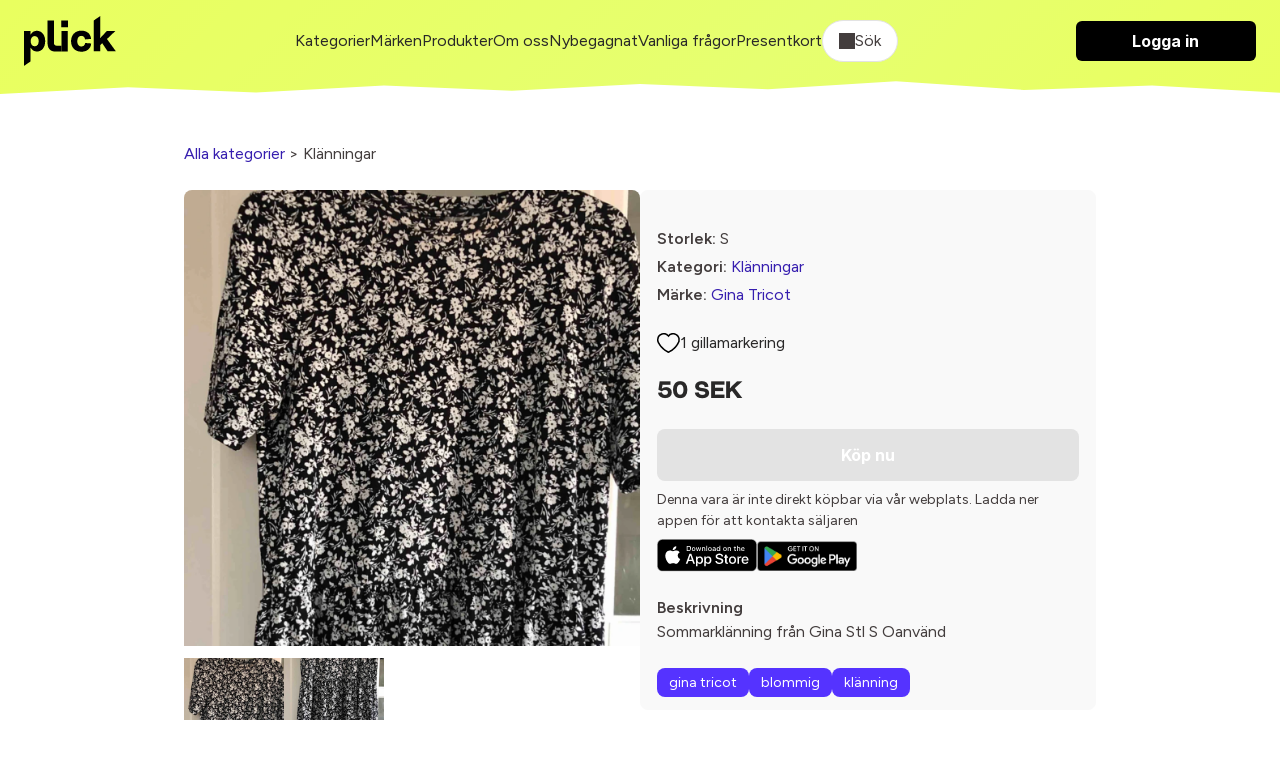

--- FILE ---
content_type: text/html; charset=utf-8
request_url: https://plick.se/klanningar/gina-tricot-gina-tricot-blommig-s-JoejPHAgL8
body_size: 21309
content:
<!DOCTYPE html>
<html lang="sv">
  <head>
    <meta name="viewport" content="width=device-width, initial-scale=1.0">
    <title>Sommarklänning från Gina Stl S | Plick Second Hand</title>
<link rel="icon" type="image/png" href="https://cdn.plick.es/assets/plick_favicon-5dd1dc12e319cf6f202701d2c07aed7a3a6adceb606b3ffa02a99ca68a5d0b48.png">
<meta name="description" content="Sommarklänning från Gina Stl S Oanvänd">
<link rel="canonical" href="https://plick.se/klanningar/gina-tricot-gina-tricot-blommig-s-JoejPHAgL8">
<link rel="image_src" href="https://cdn.plick.es/item_image/ZLvj40QaWpknPdJM35x83zM5Yx9RNgVom86Dw1OG/w300_q90.webp">
<meta property="al:ios:url" content="plick://plick.se">
<meta property="al:ios:app_store_id" content="640623690">
<meta property="al:ios:app_name" content="Plick">
<meta property="al:android:url" content="plick://plick.se">
<meta property="al:android:package" content="swace.se.plick">
<meta property="al:android:app_name" content="Plick">
<meta property="og:image" content="https://cdn.plick.es/item_image/ZLvj40QaWpknPdJM35x83zM5Yx9RNgVom86Dw1OG/w300_q90.webp">
<meta property="og:description" content="Sommarklänning från Gina Stl S Oanvänd ">
<meta property="og:title" content="Sommarklänning från Gina Stl S | Plick Second Hand">
<meta name="social_title" content="Köp &amp; Sälj Second Hand Kläder Online | Plick App &amp; Web">
<meta name="social_description" content="Köp, sälj &amp; upptäck second hand kläder på Plick - bra för både miljön &amp; privatekonomi.">
<meta name="og_image" content="https://cdn.plick.es/assets/default-share-image-73a679c379be8d21ae14b015e109e6bf7dad34438e8d58ba069439a4176e8449.jpeg">
    <meta name="apple-itunes-app" content="app-id=640623690, affiliate-data=ct=marketplace-banner">
    <!-- Google Tag Manager Code -->
  <script type="application/javascript">
  (function(w,d,s,l,i){w[l]=w[l]||[];w[l].push({'gtm.start':
  new Date().getTime(),event:'gtm.js'});var f=d.getElementsByTagName(s)[0],
  j=d.createElement(s),dl=l!='dataLayer'?'&l='+l:'';j.async=true;j.src=
  'https://www.googletagmanager.com/gtm.js?id='+i+dl;f.parentNode.insertBefore(j,f);
  })(window,document,'script','dataLayer','GTM-KXL7RX');
</script>
<!-- End Google Tag Manager Code -->
<!-- Meta Pixel Code -->
<script type="text/plain" data-category="analytics">
  !function(f,b,e,v,n,t,s)
  {if(f.fbq)return;n=f.fbq=function(){n.callMethod?
  n.callMethod.apply(n,arguments):n.queue.push(arguments)};
  if(!f._fbq)f._fbq=n;n.push=n;n.loaded=!0;n.version='2.0';
  n.queue=[];t=b.createElement(e);t.async=!0;
  t.src=v;s=b.getElementsByTagName(e)[0];
  s.parentNode.insertBefore(t,s)}(window, document,'script',
  'https://connect.facebook.net/en_US/fbevents.js');
  fbq('init', '212290209853486');
  fbq('track', 'PageView');
</script>
<!-- End Meta Pixel Code -->
<!-- TikTok Pixel Code -->
<script type="text/plain" data-category="analytics">
  !function (w, d, t) {
    w.TiktokAnalyticsObject=t;var ttq=w[t]=w[t]||[];ttq.methods=["page","track","identify","instances","debug","on","off","once","ready","alias","group","enableCookie","disableCookie"],ttq.setAndDefer=function(t,e){t[e]=function(){t.push([e].concat(Array.prototype.slice.call(arguments,0)))}};for(var i=0;i<ttq.methods.length;i++)ttq.setAndDefer(ttq,ttq.methods[i]);ttq.instance=function(t){for(var e=ttq._i[t]||[],n=0;n<ttq.methods.length;n++)ttq.setAndDefer(e,ttq.methods[n]);return e},ttq.load=function(e,n){var i="https://analytics.tiktok.com/i18n/pixel/events.js";ttq._i=ttq._i||{},ttq._i[e]=[],ttq._i[e]._u=i,ttq._t=ttq._t||{},ttq._t[e]=+new Date,ttq._o=ttq._o||{},ttq._o[e]=n||{};var o=document.createElement("script");o.type="text/javascript",o.async=!0,o.src=i+"?sdkid="+e+"&lib="+t;var a=document.getElementsByTagName("script")[0];a.parentNode.insertBefore(o,a)};

    ttq.load('C5BCKDNGE0M3SF4I3BF0');
    ttq.page();
  }(window, document, 'ttq');
</script>
<!-- End TikTok Pixel Code -->
<!-- Snap Pixel Code -->
<script type="text/plain" data-category="analytics">
  (function(e,t,n){if(e.snaptr)return;var a=e.snaptr=function()
  {a.handleRequest?a.handleRequest.apply(a,arguments):a.queue.push(arguments)};
  a.queue=[];var s='script';r=t.createElement(s);r.async=!0;
  r.src=n;var u=t.getElementsByTagName(s)[0];
  u.parentNode.insertBefore(r,u);})(window,document,
  'https://sc-static.net/scevent.min.js');
  snaptr('init', 'e16e7b17-7840-48cb-8400-c422bfa2907b');
  snaptr('track', 'PAGE_VIEW');
</script>
<!-- End Snap Pixel Code -->
    <script type="text/javascript" data-category="ads">
  var PWT={}; //Initialize Namespace
  var googletag = googletag || {};
  googletag.cmd = googletag.cmd || [];

  // Make sure that the properties exist on the window.
  window.googlefc = window.googlefc || {};
  window.googlefc.callbackQueue = window.googlefc.callbackQueue || [];
  window.definedAdSlots = new Set();

  let gptRan = false;
  PWT.jsLoaded = () => { //PubMatic pwt.js on load callback is used to load GPT
    loadGPT();
  };

  const loadGPT = () => {
      // Check the gptRan flag
      if (!gptRan) {
        gptRan = true;
        var gads = document.createElement('script');
        var useSSL = 'https:' == document.location.protocol;
        gads.src = (useSSL ? 'https:' : 'http:') + '//securepubads.g.doubleclick.net/tag/js/gpt.js';
        var node = document.getElementsByTagName('script')[0];
        node.parentNode.insertBefore(gads, node);
      }
  };
  // Failsafe to call gpt. 500 ms timeout can be updated as per publisher preference.
  setTimeout(loadGPT, 500);


  (() => {
      const PUB_ID = '165145';
      const PROFILE_ID = '15907';
      var purl = window.location.href;
      var url = `//ads.pubmatic.com/AdServer/js/pwt/${PUB_ID}/${PROFILE_ID}/`;
      var profileVersionId = '';
      if(purl.indexOf('pwtv=')>0){
          var regexp = /pwtv=(.*?)(&|$)/g;
          var matches = regexp.exec(purl);
          if(matches.length >= 2 && matches[1].length > 0){
              profileVersionId = '/'+matches[1];
          }
      }
      var wtads = document.createElement('script');
      wtads.async = true;
      wtads.type = 'text/javascript';
      wtads.src = url+profileVersionId+'/pwt.js';
      var node = document.getElementsByTagName('script')[0];
      node.parentNode.insertBefore(wtads, node);
  })();
</script>

    <link rel="stylesheet" href="https://cdn.plick.es/assets/web-28cd1820f9a9d87b57e37ec81269a1a631803d9565493307c56d175dc7755ce1.css" media="all" />
    <script async src="https://ga.jspm.io/npm:es-module-shims@2.0.10/dist/es-module-shims.js" data-turbo-track="reload"></script>
    <link rel="stylesheet" href="https://checkoutshopper-test.adyen.com/checkoutshopper/sdk/5.58.0/adyen.css">
    <script type="importmap" data-turbo-track="reload">{
  "imports": {
    "application": "https://cdn.plick.es/assets/application-6c53f5374b30e638248152fb19f6cc636c0fb420e6e7c7eaf50de1fe128cf091.js",
    "web": "https://cdn.plick.es/assets/web-d54192ba8a56155d8a417c1b9cca26b256884d9d248264ff406c3fecf5d55272.js",
    "richtext_editor/font_size": "https://cdn.plick.es/assets/richtext_editor/font_size-a87fea8933c416a9e94b628ae44cac23d2a3df2ea21131daafce7b439bf5513f.js",
    "richtext_editor/link_with_fallback": "https://cdn.plick.es/assets/richtext_editor/link_with_fallback-98144bdb0ec2ec48b3d205a9ff6cc2bcc7776d8a5e7b5585787acd54dc6740ec.js",
    "@tiptap/core": "https://ga.jspm.io/npm:@tiptap/core@2.10.3/dist/index.js",
    "@tiptap/starter-kit": "https://ga.jspm.io/npm:@tiptap/starter-kit@2.4.0/dist/index.js",
    "@tiptap/extension-document": "https://ga.jspm.io/npm:@tiptap/extension-document@2.4.0/dist/index.js",
    "@tiptap/extension-paragraph": "https://ga.jspm.io/npm:@tiptap/extension-paragraph@2.4.0/dist/index.js",
    "@tiptap/extension-text": "https://ga.jspm.io/npm:@tiptap/extension-text@2.4.0/dist/index.js",
    "@tiptap/extension-bold": "https://ga.jspm.io/npm:@tiptap/extension-bold@2.4.0/dist/index.js",
    "@tiptap/extension-text-style": "https://cdn.skypack.dev/@tiptap/extension-text-style@2.0.0-beta.197",
    "@tiptap/extension-font-family": "https://cdn.skypack.dev/@tiptap/extension-font-family@2.0.0-beta.197",
    "@tiptap/extension-color": "https://cdn.skypack.dev/@tiptap/extension-color@2.0.0-beta.197",
    "@tiptap/extension-text-align": "https://cdn.skypack.dev/@tiptap/extension-text-align@2.0.0-beta.197",
    "@tiptap/extension-link": "https://cdn.skypack.dev/@tiptap/extension-link@2.0.0-beta.197",
    "@tiptap/extension-underline": "https://cdn.skypack.dev/@tiptap/extension-underline@2.0.0-beta.197",
    "@rails/actioncable/src": "https://ga.jspm.io/npm:@rails/actioncable@7.0.3/src/index.js",
    "@hotwired/stimulus": "https://ga.jspm.io/npm:@hotwired/stimulus@3.2.2/dist/stimulus.js",
    "@hotwired/stimulus-loading": "https://cdn.plick.es/assets/stimulus-loading-3576ce92b149ad5d6959438c6f291e2426c86df3b874c525b30faad51b0d96b3.js",
    "orderedmap": "https://ga.jspm.io/npm:orderedmap@2.1.1/dist/index.js",
    "prosemirror-commands": "https://ga.jspm.io/npm:prosemirror-commands@1.6.2/dist/index.js",
    "prosemirror-keymap": "https://ga.jspm.io/npm:prosemirror-keymap@1.2.2/dist/index.js",
    "prosemirror-model": "https://ga.jspm.io/npm:prosemirror-model@1.23.0/dist/index.js",
    "prosemirror-schema-list": "https://ga.jspm.io/npm:prosemirror-schema-list@1.4.1/dist/index.js",
    "prosemirror-state": "https://ga.jspm.io/npm:prosemirror-state@1.4.3/dist/index.js",
    "prosemirror-transform": "https://ga.jspm.io/npm:prosemirror-transform@1.10.2/dist/index.js",
    "prosemirror-view": "https://ga.jspm.io/npm:prosemirror-view@1.37.0/dist/index.js",
    "w3c-keyname": "https://ga.jspm.io/npm:w3c-keyname@2.2.8/index.js",
    "@tiptap/extension-blockquote": "https://ga.jspm.io/npm:@tiptap/extension-blockquote@2.4.0/dist/index.js",
    "@tiptap/extension-bullet-list": "https://ga.jspm.io/npm:@tiptap/extension-bullet-list@2.4.0/dist/index.js",
    "@tiptap/extension-code": "https://ga.jspm.io/npm:@tiptap/extension-code@2.4.0/dist/index.js",
    "@tiptap/extension-code-block": "https://ga.jspm.io/npm:@tiptap/extension-code-block@2.4.0/dist/index.js",
    "@tiptap/extension-dropcursor": "https://ga.jspm.io/npm:@tiptap/extension-dropcursor@2.4.0/dist/index.js",
    "@tiptap/extension-gapcursor": "https://ga.jspm.io/npm:@tiptap/extension-gapcursor@2.4.0/dist/index.js",
    "@tiptap/extension-hard-break": "https://ga.jspm.io/npm:@tiptap/extension-hard-break@2.4.0/dist/index.js",
    "@tiptap/extension-heading": "https://ga.jspm.io/npm:@tiptap/extension-heading@2.4.0/dist/index.js",
    "@tiptap/extension-history": "https://ga.jspm.io/npm:@tiptap/extension-history@2.10.3/dist/index.js",
    "@tiptap/extension-horizontal-rule": "https://ga.jspm.io/npm:@tiptap/extension-horizontal-rule@2.4.0/dist/index.js",
    "@tiptap/extension-italic": "https://ga.jspm.io/npm:@tiptap/extension-italic@2.4.0/dist/index.js",
    "@tiptap/extension-list-item": "https://ga.jspm.io/npm:@tiptap/extension-list-item@2.4.0/dist/index.js",
    "@tiptap/extension-ordered-list": "https://ga.jspm.io/npm:@tiptap/extension-ordered-list@2.4.0/dist/index.js",
    "@tiptap/extension-strike": "https://ga.jspm.io/npm:@tiptap/extension-strike@2.4.0/dist/index.js",
    "prosemirror-dropcursor": "https://ga.jspm.io/npm:prosemirror-dropcursor@1.8.1/dist/index.js",
    "prosemirror-gapcursor": "https://ga.jspm.io/npm:prosemirror-gapcursor@1.3.2/dist/index.js",
    "prosemirror-history": "https://ga.jspm.io/npm:prosemirror-history@1.4.1/dist/index.js",
    "rope-sequence": "https://ga.jspm.io/npm:rope-sequence@1.3.4/dist/index.js",
    "@rails/request.js": "https://ga.jspm.io/npm:@rails/request.js@0.0.8/src/index.js",
    "@hotwired/turbo-rails": "https://cdn.plick.es/assets/turbo.min-2cec1c05b4c217b463269747d4e53642a72ea6190bc853e09d26229a5b969d83.js",
    "@github/combobox-nav": "https://ga.jspm.io/npm:@github/combobox-nav@2.1.7/dist/index.js",
    "@rails/actioncable": "https://cdn.plick.es/assets/actioncable.esm-b66d83871f0a453b10ba8b4c147c2bafa655caaa5d13fa34e9bf361c1c2aedb7.js",
    "stimulus-popover": "https://ga.jspm.io/npm:stimulus-popover@6.2.0/dist/stimulus-popover.mjs",
    "stimulus-reveal-controller": "https://ga.jspm.io/npm:stimulus-reveal-controller@4.1.0/dist/stimulus-reveal-controller.mjs",
    "stimulus-sortable": "https://ga.jspm.io/npm:stimulus-sortable@4.1.1/dist/stimulus-sortable.mjs",
    "sortablejs": "https://ga.jspm.io/npm:sortablejs@1.15.0/modular/sortable.esm.js",
    "stimulus-use": "https://ga.jspm.io/npm:stimulus-use@0.52.0/dist/index.js",
    "stimulus-textarea-autogrow": "https://ga.jspm.io/npm:stimulus-textarea-autogrow@4.1.0/dist/stimulus-textarea-autogrow.mjs",
    "@sentry/browser": "https://ga.jspm.io/npm:@sentry/browser@7.86.0/esm/index.js",
    "@sentry/tracing": "https://ga.jspm.io/npm:@sentry/tracing@7.86.0/esm/index.js",
    "@sentry-internal/feedback": "https://ga.jspm.io/npm:@sentry-internal/feedback@7.86.0/esm/index.js",
    "@sentry-internal/tracing": "https://ga.jspm.io/npm:@sentry-internal/tracing@7.86.0/esm/index.js",
    "@sentry/core": "https://ga.jspm.io/npm:@sentry/core@7.86.0/esm/index.js",
    "@sentry/replay": "https://ga.jspm.io/npm:@sentry/replay@7.86.0/esm/index.js",
    "@sentry/utils": "https://ga.jspm.io/npm:@sentry/utils@7.86.0/esm/index.js",
    "@stripe/stripe-js": "https://ga.jspm.io/npm:@stripe/stripe-js@2.2.0/dist/stripe.esm.js",
    "@tiptap/pm/commands": "https://ga.jspm.io/npm:@tiptap/pm@2.10.3/commands/dist/index.js",
    "@tiptap/pm/keymap": "https://ga.jspm.io/npm:@tiptap/pm@2.10.3/keymap/dist/index.js",
    "@tiptap/pm/model": "https://ga.jspm.io/npm:@tiptap/pm@2.10.3/model/dist/index.js",
    "@tiptap/pm/schema-list": "https://ga.jspm.io/npm:@tiptap/pm@2.10.3/schema-list/dist/index.js",
    "@tiptap/pm/state": "https://ga.jspm.io/npm:@tiptap/pm@2.10.3/state/dist/index.js",
    "@tiptap/pm/transform": "https://ga.jspm.io/npm:@tiptap/pm@2.10.3/transform/dist/index.js",
    "@tiptap/pm/view": "https://ga.jspm.io/npm:@tiptap/pm@2.10.3/view/dist/index.js",
    "@tiptap/extension-bubble-menu": "https://ga.jspm.io/npm:@tiptap/extension-bubble-menu@2.4.0/dist/index.js",
    "@popperjs/core": "https://ga.jspm.io/npm:@popperjs/core@2.11.8/lib/index.js",
    "@tiptap/pm/dropcursor": "https://ga.jspm.io/npm:@tiptap/pm@2.4.0/dropcursor/dist/index.js",
    "@tiptap/pm/gapcursor": "https://ga.jspm.io/npm:@tiptap/pm@2.4.0/gapcursor/dist/index.js",
    "@tiptap/pm/history": "https://ga.jspm.io/npm:@tiptap/pm@2.10.3/history/dist/index.js",
    "tippy.js": "https://ga.jspm.io/npm:tippy.js@6.3.7/dist/tippy.esm.js",
    "tiptap-extension-auto-joiner": "https://ga.jspm.io/npm:tiptap-extension-auto-joiner@0.1.3/dist/index.js",
    "@adyen/adyen-web": "https://cdn.plick.es/assets/@adyen--adyen-web-adc0468cbde4584340a0e8859a27f284c1c80847601b6fa2be8657650c378a46.js",
    "@adyen/adyen-web/auto": "https://cdn.plick.es/assets/@adyen--adyen-web--auto-e1e7e34f7b6f24ebbb773ed4748e80ca62e6b5e25baae756866b119648d433b9.js",
    "controllers/accounts_controller": "https://cdn.plick.es/assets/controllers/accounts_controller-c4852ee0fed7d67c2dd7c6ed83fbcabb3b8d88a79ed9dac9aed8989d9f896eec.js",
    "controllers/adyen_controller": "https://cdn.plick.es/assets/controllers/adyen_controller-5deab654d70375133cf72b1b91a1ae8c99d60161d791cdbf11e83dbbe0a49792.js",
    "controllers/appearance_controller": "https://cdn.plick.es/assets/controllers/appearance_controller-3892ac9a5a3379b1598cfa966600a5f0c77d94ca447d4867727399311184e1e5.js",
    "controllers/append_controller": "https://cdn.plick.es/assets/controllers/append_controller-6efa15b60b990410b87f96850926352980b02b7af41737756f20bba21c572dad.js",
    "controllers/application": "https://cdn.plick.es/assets/controllers/application-09d7fbcba44ae94e34e1be00567db62e125631cdadc2a455069125e37b48b3c2.js",
    "controllers/autocomplete_component_controller": "https://cdn.plick.es/assets/controllers/autocomplete_component_controller-f2975a1d52467629deb47f86873a492d1907233fa842939b508e364379e8a226.js",
    "controllers/autocomplete_controller": "https://cdn.plick.es/assets/controllers/autocomplete_controller-cebbccef3f9e43b96ddac334941f96d491c7ad56dd0c240f834bf8fd38e213a5.js",
    "controllers/checkbox_controller": "https://cdn.plick.es/assets/controllers/checkbox_controller-964274299e81b96fc8593d52b268faf6c42f564f1c8d70c7692f28eb5aa6bff4.js",
    "controllers/chips_input_controller": "https://cdn.plick.es/assets/controllers/chips_input_controller-fbf7521bf026371507a3508039aeb030ae0a0d7621ccb8914ba3518a8abc69fb.js",
    "controllers/clipboard_controller": "https://cdn.plick.es/assets/controllers/clipboard_controller-8fafe9cabd495c29f7c81463ea369aea243d64a35481ad6cf6e407bd3115fce8.js",
    "controllers/combobox_controller": "https://cdn.plick.es/assets/controllers/combobox_controller-c855fb17474c40ce78ab1f749c1bed4249fedbf90a11909a421e73cb26392d12.js",
    "controllers/dependent_select_controller": "https://cdn.plick.es/assets/controllers/dependent_select_controller-17940a7958141fb1d2e9ae92e1bb304627a3d5f02c7ff06750577e8ca542fc1f.js",
    "controllers/dialog_controller": "https://cdn.plick.es/assets/controllers/dialog_controller-eebbf88c33e89c30ec164f7f9bfcc63c9516ddd8dc4c4499509c6bd06a8a21c8.js",
    "controllers/form_controller": "https://cdn.plick.es/assets/controllers/form_controller-ef866d14761b33c479b00f95d5c5e321b1198a0326cfa8ad58f95f1b63a52412.js",
    "controllers/hide_controller": "https://cdn.plick.es/assets/controllers/hide_controller-f0b6becf35963f4fdce3f6ea3c10e2d8468e2088a396da016a769bfb5140fc43.js",
    "controllers/image_preview_controller": "https://cdn.plick.es/assets/controllers/image_preview_controller-0e83397b9e6a72aea7d2f3669a51c412cda436a8d26f7240b6e2a6e457e8a121.js",
    "controllers": "https://cdn.plick.es/assets/controllers/index-a62dd8025294fbfa0aea228ce70c9786103c790db1e6896e6612df3f8e7f438f.js",
    "controllers/macro_controller": "https://cdn.plick.es/assets/controllers/macro_controller-49174278b36f6c36a31d0ef0a4f11229d1e18ca90f7c605de1b7ebfcdc3e457d.js",
    "controllers/modal_controller": "https://cdn.plick.es/assets/controllers/modal_controller-7964b1c073c68a3d3d48d29670b34288165852ea208888aee7ed5635467c163f.js",
    "controllers/playground_controller": "https://cdn.plick.es/assets/controllers/playground_controller-4d81f4731885b53efdf2415221d9a422255419d51347ae1ebccd6a8c75f88cbf.js",
    "controllers/popover_controller": "https://cdn.plick.es/assets/controllers/popover_controller-2c552b3b0e2e9ca69554be41b6d17c7fa9d807b3ef4e446e5f99164fd7763058.js",
    "controllers/remove_controller": "https://cdn.plick.es/assets/controllers/remove_controller-bb334c2f925547dd5af206afae4228272e0dadb8e70a9713b49ae943e4824f99.js",
    "controllers/richtext_controller": "https://cdn.plick.es/assets/controllers/richtext_controller-0120a105b6fd120755cff30448cc3980cf1d134a3222e6553942afe031d6d6a2.js",
    "controllers/select_show_controller": "https://cdn.plick.es/assets/controllers/select_show_controller-c7e15fb7add814c2e015e61c41135fc61fc4d8e977dda19cf72833803062ff08.js",
    "controllers/style_spacing_controller": "https://cdn.plick.es/assets/controllers/style_spacing_controller-ca28df10565326ac842ea785fe486f5f197c2e693864f840a0d0f53933b61ff9.js",
    "controllers/table_controller": "https://cdn.plick.es/assets/controllers/table_controller-16a7bd62c3ce4595ac11f2108ee2da32cc74641842a739f48a73b6b6e0943c28.js",
    "controllers/table_to_csv_controller": "https://cdn.plick.es/assets/controllers/table_to_csv_controller-e845e0914f2c2c910a1fc2dec8349610a3fd315679efcefd18cd01377c4f6439.js",
    "controllers/turbo_src_controller": "https://cdn.plick.es/assets/controllers/turbo_src_controller-4f02105acc4b4fa97f77852d5919bf265f206ac4b17fe14bc12f724833aeb2e5.js",
    "web_controllers/application": "https://cdn.plick.es/assets/web_controllers/application-b8172f9521d37f6e2b1695a587935b8d9e8063da31997709462e2d1900ea3d2b.js",
    "web_controllers/auto_validation_controller": "https://cdn.plick.es/assets/web_controllers/auto_validation_controller-5f6083c9b679dd3dffca0df3d531cb9caabedfbcdf705eb7a81df47df9a79980.js",
    "web_controllers/cookie_consent_controller": "https://cdn.plick.es/assets/web_controllers/cookie_consent_controller-2ec882f5f66d164f241c7cad4e3e1a243f9c013766dbdc15b7c7637214e60204.js",
    "web_controllers/flash_controller": "https://cdn.plick.es/assets/web_controllers/flash_controller-40387aa9b07da66ca826e19cf220d0c5fb67494e98b21ee534ec208bcd3abc4c.js",
    "web_controllers/form_checker_controller": "https://cdn.plick.es/assets/web_controllers/form_checker_controller-8e6180e27d2f236ba42fa5d679dd1801d75ba481ff457a9f8c4dadda1fcd0845.js",
    "web_controllers/gallery_controller": "https://cdn.plick.es/assets/web_controllers/gallery_controller-7e2d2928d33482e9496f1b7246cdc099d7e079299c5ab8c25b308e58d4059920.js",
    "web_controllers/google_ads_controller": "https://cdn.plick.es/assets/web_controllers/google_ads_controller-fe4e507473d333e8726b208ecf02b306bc037e4cab347f8140c53a71fca12e25.js",
    "web_controllers": "https://cdn.plick.es/assets/web_controllers/index-7da9ae9d20bd44946a92e9ac661f67f6df7f5739603393628fbe660a0233dda2.js",
    "web_controllers/loading_controller": "https://cdn.plick.es/assets/web_controllers/loading_controller-ad112e77e4f51e6edad0b20f7155d0482ababb79d2c6dbd32b5b5b3b6f9298c9.js",
    "web_controllers/pagination_controller": "https://cdn.plick.es/assets/web_controllers/pagination_controller-59820dd3b0f5e095861abc2414ac612ce78552aae35f093e7879ee433b887feb.js",
    "web_controllers/pixel_tracking_controller": "https://cdn.plick.es/assets/web_controllers/pixel_tracking_controller-1789ad9a34d17e27bd2b950ee393aaffc4671973bc2246f300084749c3acad7c.js",
    "web_controllers/poll_controller": "https://cdn.plick.es/assets/web_controllers/poll_controller-e004364173ec8c115738220bfc951af8a28267a91e2af62bf1e014121acff3e6.js",
    "web_controllers/radio_controller": "https://cdn.plick.es/assets/web_controllers/radio_controller-4e5efcec6ea75f2ec30f4382ca99d223fef14d23a1696de4fbc8611bfd8c32df.js",
    "web_controllers/refresh_controller": "https://cdn.plick.es/assets/web_controllers/refresh_controller-c24a99c8a809ca269c6b7e85e4dc078db31e7032788ce8d769a5216df846332a.js",
    "web_controllers/scroll_controller": "https://cdn.plick.es/assets/web_controllers/scroll_controller-f45c13c92861f1b88a9c4f3365dc640084a1699e625e02ada91c9e3e7f6dc0c0.js",
    "web_controllers/stripe_controller": "https://cdn.plick.es/assets/web_controllers/stripe_controller-9d4910e75bf13392aab479182829fe19f870f4e524328c6bdcd9cb24f3640193.js",
    "channels/consumer": "https://cdn.plick.es/assets/channels/consumer-b0ce945e7ae055dba9cceb062a47080dd9c7794a600762c19d38dbde3ba8ff0d.js",
    "channels": "https://cdn.plick.es/assets/channels/index-2983a1503d73f62703fe53d06f8d3b4d6829d995276142c70e1a4acf1ab7e65a.js"
  }
}</script>
<link rel="modulepreload" href="https://cdn.plick.es/assets/stimulus-loading-3576ce92b149ad5d6959438c6f291e2426c86df3b874c525b30faad51b0d96b3.js">
<link rel="modulepreload" href="https://cdn.plick.es/assets/@adyen--adyen-web-adc0468cbde4584340a0e8859a27f284c1c80847601b6fa2be8657650c378a46.js">
<link rel="modulepreload" href="https://cdn.plick.es/assets/@adyen--adyen-web--auto-e1e7e34f7b6f24ebbb773ed4748e80ca62e6b5e25baae756866b119648d433b9.js">
<script type="module">import "web"</script>
    <meta name="csrf-param" content="authenticity_token" />
<meta name="csrf-token" content="P0m70BV5FyffIS3cUvst5OkHVa7IaT0jX3dIFkhPOYIyc7YX5DoLeRsyjx79A-OA7uU3zFq7H0l5AvdNc9dZzw" />
    <meta name="turbo-refresh-method" content="morph" >
    <meta name="turbo-refresh-scroll" content="preserve">
    
    
    <script>
      // Configure sentryOnLoad before adding the Loader Script
      window.sentryOnLoad = function () {
        Sentry.init({
          dsn: "https://b82874e8938e47df8b0671ba13208a19@o1174159.ingest.sentry.io/1211357",
          environment: production,
          tracesSampleRate: 1.0 // We sample everything now for starters, change this later on
        });
      };
    </script>
  </head>
  <body>
    
<header class="header" id="header">
  <div>
    <div class="container container--large">
      <div class="cluster cluster--space-between">
        <div>
          <a aria-label="plick home" href="/">
            <img height="50px" alt="plick home" src="https://cdn.plick.es/assets/logga-908874171d49e164990eb54e76febb773fac1ad0d3e7d88a398ab38b66f162e4.svg" />
</a>        </div>

        
        
        <div class="cluster cluster--center mobile:hidden">
              <a class="color:dark" href="/kategorier">Kategorier</a>
              <a class="color:dark" href="/m%C3%A4rkeskl%C3%A4der">Märken</a>
              <a class="color:dark" href="/produkter">Produkter</a>
              <a class="color:dark" href="/om-oss">Om oss</a>
              <a class="color:dark" href="/nybegagnat">Nybegagnat</a>
              <a class="color:dark" href="/vanliga-fragor">Vanliga frågor</a>
              <a class="color:dark" href="/presentkort">Presentkort</a>
          <div
  class="filter"
  data-controller="dialog"
  data-dialog-modal-value="true"
  data-action="keydown.esc->dialog#close:stop click@document->dialog#closeOnClickOutside"
>
  <button class="filter__toggle filter__toggle--open" data-action="click->dialog#toggle">
    <div class="cluster"><span class="icon icon--search" aria-hidden="true"></span> Sök</div>
  </button>

  <dialog class="dialog filter__dialog" data-dialog-target="dialog">
    <!-- BEGIN CONTENT -->
    <form data-turbo-frame="listing_index" data-turbo-action="advance" data-action="submit-&gt;dialog#close" action="/produkter" accept-charset="UTF-8" method="get">
      <div class="stack-xxs">
        <div class="row p--l">
          <input autofocus="autofocus" placeholder="Vad letar du efter idag?" class="form__input" type="text" name="query" id="query" />

          <button
            class="filter__toggle"
            type="submit"
            data-action="click->dialog#close"
          >
            Sök
          </button>
        </div>

        <div class="filter__content p--l">
          <div class="stack">
            <div class="stack stack--xxs">
              <h4>Passform</h4>

                <div>
                  <label for="sex_m">
                    <div class="cluster cluster--space-between">
                      <p>
                        Man
                      </p>

                      <input type="checkbox" value="M" name="sex[]" id="sex_m" />
                    </div>
</label>                </div>
                <div>
                  <label for="sex_u">
                    <div class="cluster cluster--space-between">
                      <p>
                        Unisex
                      </p>

                      <input type="checkbox" value="U" name="sex[]" id="sex_u" />
                    </div>
</label>                </div>
                <div>
                  <label for="sex_f">
                    <div class="cluster cluster--space-between">
                      <p>
                        Kvinna
                      </p>

                      <input type="checkbox" value="F" name="sex[]" id="sex_f" />
                    </div>
</label>                </div>
            </div>

            <div class="stack stack--xxs">
              <h4>Kategorier</h4>

                <label for="category_id_650">
                  <div class="cluster cluster--space-between">
                    <p>Badkläder</p>
                    <input type="checkbox" value="650" name="category_id[]" id="category_id_650" />
                  </div>
</label>
                <div class="p-l--s">
                    <label for="category_id_651">
                      <div class="cluster cluster--space-between">
                        <p>Badbyxor</p>
                        <input type="checkbox" value="651" name="category_id[]" id="category_id_651" />
                      </div>
</label>
                    <div class="p-l--s">
                    </div>
                    <label for="category_id_652">
                      <div class="cluster cluster--space-between">
                        <p>Bikinis</p>
                        <input type="checkbox" value="652" name="category_id[]" id="category_id_652" />
                      </div>
</label>
                    <div class="p-l--s">
                    </div>
                    <label for="category_id_653">
                      <div class="cluster cluster--space-between">
                        <p>Baddräkter</p>
                        <input type="checkbox" value="653" name="category_id[]" id="category_id_653" />
                      </div>
</label>
                    <div class="p-l--s">
                    </div>
                </div>
                <label for="category_id_18">
                  <div class="cluster cluster--space-between">
                    <p>Sportkläder</p>
                    <input type="checkbox" value="18" name="category_id[]" id="category_id_18" />
                  </div>
</label>
                <div class="p-l--s">
                </div>
                <label for="category_id_84">
                  <div class="cluster cluster--space-between">
                    <p>Skönhet</p>
                    <input type="checkbox" value="84" name="category_id[]" id="category_id_84" />
                  </div>
</label>
                <div class="p-l--s">
                    <label for="category_id_51">
                      <div class="cluster cluster--space-between">
                        <p>Parfym</p>
                        <input type="checkbox" value="51" name="category_id[]" id="category_id_51" />
                      </div>
</label>
                    <div class="p-l--s">
                    </div>
                </div>
                <label for="category_id_348">
                  <div class="cluster cluster--space-between">
                    <p>Elektronik</p>
                    <input type="checkbox" value="348" name="category_id[]" id="category_id_348" />
                  </div>
</label>
                <div class="p-l--s">
                </div>
                <label for="category_id_2">
                  <div class="cluster cluster--space-between">
                    <p>Accessoarer</p>
                    <input type="checkbox" value="2" name="category_id[]" id="category_id_2" />
                  </div>
</label>
                <div class="p-l--s">
                    <label for="category_id_579">
                      <div class="cluster cluster--space-between">
                        <p>Bälten &amp; Skärp</p>
                        <input type="checkbox" value="579" name="category_id[]" id="category_id_579" />
                      </div>
</label>
                    <div class="p-l--s">
                    </div>
                    <label for="category_id_580">
                      <div class="cluster cluster--space-between">
                        <p>Klockor</p>
                        <input type="checkbox" value="580" name="category_id[]" id="category_id_580" />
                      </div>
</label>
                    <div class="p-l--s">
                    </div>
                    <label for="category_id_581">
                      <div class="cluster cluster--space-between">
                        <p>Halsdukar &amp; Sjalar</p>
                        <input type="checkbox" value="581" name="category_id[]" id="category_id_581" />
                      </div>
</label>
                    <div class="p-l--s">
                        <label for="category_id_583">
                          <div class="cluster cluster--space-between">
                            <p>Halsdukar</p>
                            <input type="checkbox" value="583" name="category_id[]" id="category_id_583" />
                          </div>
</label>                        <label for="category_id_584">
                          <div class="cluster cluster--space-between">
                            <p>Sjalar</p>
                            <input type="checkbox" value="584" name="category_id[]" id="category_id_584" />
                          </div>
</label>                    </div>
                    <label for="category_id_582">
                      <div class="cluster cluster--space-between">
                        <p>Handskar &amp; Vantar</p>
                        <input type="checkbox" value="582" name="category_id[]" id="category_id_582" />
                      </div>
</label>
                    <div class="p-l--s">
                    </div>
                    <label for="category_id_585">
                      <div class="cluster cluster--space-between">
                        <p>Smycken</p>
                        <input type="checkbox" value="585" name="category_id[]" id="category_id_585" />
                      </div>
</label>
                    <div class="p-l--s">
                        <label for="category_id_586">
                          <div class="cluster cluster--space-between">
                            <p>Övrigt</p>
                            <input type="checkbox" value="586" name="category_id[]" id="category_id_586" />
                          </div>
</label>                        <label for="category_id_233">
                          <div class="cluster cluster--space-between">
                            <p>Ringar</p>
                            <input type="checkbox" value="233" name="category_id[]" id="category_id_233" />
                          </div>
</label>                        <label for="category_id_236">
                          <div class="cluster cluster--space-between">
                            <p>Örhängen</p>
                            <input type="checkbox" value="236" name="category_id[]" id="category_id_236" />
                          </div>
</label>                        <label for="category_id_234">
                          <div class="cluster cluster--space-between">
                            <p>Armband</p>
                            <input type="checkbox" value="234" name="category_id[]" id="category_id_234" />
                          </div>
</label>                        <label for="category_id_235">
                          <div class="cluster cluster--space-between">
                            <p>Halsband</p>
                            <input type="checkbox" value="235" name="category_id[]" id="category_id_235" />
                          </div>
</label>                    </div>
                    <label for="category_id_591">
                      <div class="cluster cluster--space-between">
                        <p>Solglasögon</p>
                        <input type="checkbox" value="591" name="category_id[]" id="category_id_591" />
                      </div>
</label>
                    <div class="p-l--s">
                    </div>
                    <label for="category_id_592">
                      <div class="cluster cluster--space-between">
                        <p>Håraccessoarer</p>
                        <input type="checkbox" value="592" name="category_id[]" id="category_id_592" />
                      </div>
</label>
                    <div class="p-l--s">
                    </div>
                    <label for="category_id_667">
                      <div class="cluster cluster--space-between">
                        <p>Maskerad &amp; Cosplay</p>
                        <input type="checkbox" value="667" name="category_id[]" id="category_id_667" />
                      </div>
</label>
                    <div class="p-l--s">
                    </div>
                    <label for="category_id_282">
                      <div class="cluster cluster--space-between">
                        <p>Mössor &amp; Kepsar</p>
                        <input type="checkbox" value="282" name="category_id[]" id="category_id_282" />
                      </div>
</label>
                    <div class="p-l--s">
                        <label for="category_id_283">
                          <div class="cluster cluster--space-between">
                            <p>Mössor</p>
                            <input type="checkbox" value="283" name="category_id[]" id="category_id_283" />
                          </div>
</label>                        <label for="category_id_284">
                          <div class="cluster cluster--space-between">
                            <p>Kepsar</p>
                            <input type="checkbox" value="284" name="category_id[]" id="category_id_284" />
                          </div>
</label>                        <label for="category_id_285">
                          <div class="cluster cluster--space-between">
                            <p>Hattar</p>
                            <input type="checkbox" value="285" name="category_id[]" id="category_id_285" />
                          </div>
</label>                        <label for="category_id_559">
                          <div class="cluster cluster--space-between">
                            <p>Övrigt</p>
                            <input type="checkbox" value="559" name="category_id[]" id="category_id_559" />
                          </div>
</label>                    </div>
                    <label for="category_id_286">
                      <div class="cluster cluster--space-between">
                        <p>Diadem</p>
                        <input type="checkbox" value="286" name="category_id[]" id="category_id_286" />
                      </div>
</label>
                    <div class="p-l--s">
                    </div>
                    <label for="category_id_546">
                      <div class="cluster cluster--space-between">
                        <p>Övrigt</p>
                        <input type="checkbox" value="546" name="category_id[]" id="category_id_546" />
                      </div>
</label>
                    <div class="p-l--s">
                    </div>
                </div>
                <label for="category_id_12">
                  <div class="cluster cluster--space-between">
                    <p>Shorts</p>
                    <input type="checkbox" value="12" name="category_id[]" id="category_id_12" />
                  </div>
</label>
                <div class="p-l--s">
                </div>
                <label for="category_id_209">
                  <div class="cluster cluster--space-between">
                    <p>Västar</p>
                    <input type="checkbox" value="209" name="category_id[]" id="category_id_209" />
                  </div>
</label>
                <div class="p-l--s">
                    <label for="category_id_210">
                      <div class="cluster cluster--space-between">
                        <p>Pälsvästar</p>
                        <input type="checkbox" value="210" name="category_id[]" id="category_id_210" />
                      </div>
</label>
                    <div class="p-l--s">
                    </div>
                    <label for="category_id_211">
                      <div class="cluster cluster--space-between">
                        <p>Dunvästar</p>
                        <input type="checkbox" value="211" name="category_id[]" id="category_id_211" />
                      </div>
</label>
                    <div class="p-l--s">
                    </div>
                </div>
                <label for="category_id_10">
                  <div class="cluster cluster--space-between">
                    <p>Blusar</p>
                    <input type="checkbox" value="10" name="category_id[]" id="category_id_10" />
                  </div>
</label>
                <div class="p-l--s">
                </div>
                <label for="category_id_3">
                  <div class="cluster cluster--space-between">
                    <p>Väskor</p>
                    <input type="checkbox" value="3" name="category_id[]" id="category_id_3" />
                  </div>
</label>
                <div class="p-l--s">
                    <label for="category_id_288">
                      <div class="cluster cluster--space-between">
                        <p>Ryggsäckar</p>
                        <input type="checkbox" value="288" name="category_id[]" id="category_id_288" />
                      </div>
</label>
                    <div class="p-l--s">
                    </div>
                    <label for="category_id_289">
                      <div class="cluster cluster--space-between">
                        <p>Kuvertväskor</p>
                        <input type="checkbox" value="289" name="category_id[]" id="category_id_289" />
                      </div>
</label>
                    <div class="p-l--s">
                    </div>
                    <label for="category_id_287">
                      <div class="cluster cluster--space-between">
                        <p>Handväskor</p>
                        <input type="checkbox" value="287" name="category_id[]" id="category_id_287" />
                      </div>
</label>
                    <div class="p-l--s">
                    </div>
                    <label for="category_id_294">
                      <div class="cluster cluster--space-between">
                        <p>Datorväskor</p>
                        <input type="checkbox" value="294" name="category_id[]" id="category_id_294" />
                      </div>
</label>
                    <div class="p-l--s">
                    </div>
                    <label for="category_id_295">
                      <div class="cluster cluster--space-between">
                        <p>Portföljer</p>
                        <input type="checkbox" value="295" name="category_id[]" id="category_id_295" />
                      </div>
</label>
                    <div class="p-l--s">
                    </div>
                    <label for="category_id_290">
                      <div class="cluster cluster--space-between">
                        <p>Plånböcker</p>
                        <input type="checkbox" value="290" name="category_id[]" id="category_id_290" />
                      </div>
</label>
                    <div class="p-l--s">
                    </div>
                    <label for="category_id_291">
                      <div class="cluster cluster--space-between">
                        <p>Shoppingväskor</p>
                        <input type="checkbox" value="291" name="category_id[]" id="category_id_291" />
                      </div>
</label>
                    <div class="p-l--s">
                    </div>
                    <label for="category_id_292">
                      <div class="cluster cluster--space-between">
                        <p>Axelväskor</p>
                        <input type="checkbox" value="292" name="category_id[]" id="category_id_292" />
                      </div>
</label>
                    <div class="p-l--s">
                    </div>
                    <label for="category_id_293">
                      <div class="cluster cluster--space-between">
                        <p>Resväskor</p>
                        <input type="checkbox" value="293" name="category_id[]" id="category_id_293" />
                      </div>
</label>
                    <div class="p-l--s">
                    </div>
                </div>
                <label for="category_id_4">
                  <div class="cluster cluster--space-between">
                    <p>Jackor</p>
                    <input type="checkbox" value="4" name="category_id[]" id="category_id_4" />
                  </div>
</label>
                <div class="p-l--s">
                    <label for="category_id_222">
                      <div class="cluster cluster--space-between">
                        <p>Parkajackor</p>
                        <input type="checkbox" value="222" name="category_id[]" id="category_id_222" />
                      </div>
</label>
                    <div class="p-l--s">
                    </div>
                    <label for="category_id_229">
                      <div class="cluster cluster--space-between">
                        <p>Trenchcoats</p>
                        <input type="checkbox" value="229" name="category_id[]" id="category_id_229" />
                      </div>
</label>
                    <div class="p-l--s">
                    </div>
                    <label for="category_id_226">
                      <div class="cluster cluster--space-between">
                        <p>Rockar</p>
                        <input type="checkbox" value="226" name="category_id[]" id="category_id_226" />
                      </div>
</label>
                    <div class="p-l--s">
                    </div>
                    <label for="category_id_223">
                      <div class="cluster cluster--space-between">
                        <p>Dunjackor</p>
                        <input type="checkbox" value="223" name="category_id[]" id="category_id_223" />
                      </div>
</label>
                    <div class="p-l--s">
                    </div>
                    <label for="category_id_225">
                      <div class="cluster cluster--space-between">
                        <p>Overshirts</p>
                        <input type="checkbox" value="225" name="category_id[]" id="category_id_225" />
                      </div>
</label>
                    <div class="p-l--s">
                    </div>
                    <label for="category_id_227">
                      <div class="cluster cluster--space-between">
                        <p>Skepparkavajer</p>
                        <input type="checkbox" value="227" name="category_id[]" id="category_id_227" />
                      </div>
</label>
                    <div class="p-l--s">
                    </div>
                    <label for="category_id_217">
                      <div class="cluster cluster--space-between">
                        <p>Vindjackor</p>
                        <input type="checkbox" value="217" name="category_id[]" id="category_id_217" />
                      </div>
</label>
                    <div class="p-l--s">
                    </div>
                    <label for="category_id_218">
                      <div class="cluster cluster--space-between">
                        <p>Skinnjackor</p>
                        <input type="checkbox" value="218" name="category_id[]" id="category_id_218" />
                      </div>
</label>
                    <div class="p-l--s">
                    </div>
                    <label for="category_id_219">
                      <div class="cluster cluster--space-between">
                        <p>Bomberjackor</p>
                        <input type="checkbox" value="219" name="category_id[]" id="category_id_219" />
                      </div>
</label>
                    <div class="p-l--s">
                    </div>
                    <label for="category_id_221">
                      <div class="cluster cluster--space-between">
                        <p>Jeansjackor</p>
                        <input type="checkbox" value="221" name="category_id[]" id="category_id_221" />
                      </div>
</label>
                    <div class="p-l--s">
                    </div>
                    <label for="category_id_228">
                      <div class="cluster cluster--space-between">
                        <p>Kavajer</p>
                        <input type="checkbox" value="228" name="category_id[]" id="category_id_228" />
                      </div>
</label>
                    <div class="p-l--s">
                    </div>
                    <label for="category_id_231">
                      <div class="cluster cluster--space-between">
                        <p>Pälsjackor</p>
                        <input type="checkbox" value="231" name="category_id[]" id="category_id_231" />
                      </div>
</label>
                    <div class="p-l--s">
                    </div>
                    <label for="category_id_232">
                      <div class="cluster cluster--space-between">
                        <p>Cardigan Jackor</p>
                        <input type="checkbox" value="232" name="category_id[]" id="category_id_232" />
                      </div>
</label>
                    <div class="p-l--s">
                    </div>
                    <label for="category_id_216">
                      <div class="cluster cluster--space-between">
                        <p>Teddyjackor</p>
                        <input type="checkbox" value="216" name="category_id[]" id="category_id_216" />
                      </div>
</label>
                    <div class="p-l--s">
                    </div>
                    <label for="category_id_224">
                      <div class="cluster cluster--space-between">
                        <p>Regnjackor</p>
                        <input type="checkbox" value="224" name="category_id[]" id="category_id_224" />
                      </div>
</label>
                    <div class="p-l--s">
                    </div>
                    <label for="category_id_230">
                      <div class="cluster cluster--space-between">
                        <p>Kappor</p>
                        <input type="checkbox" value="230" name="category_id[]" id="category_id_230" />
                      </div>
</label>
                    <div class="p-l--s">
                    </div>
                    <label for="category_id_220">
                      <div class="cluster cluster--space-between">
                        <p>Pufferjackor</p>
                        <input type="checkbox" value="220" name="category_id[]" id="category_id_220" />
                      </div>
</label>
                    <div class="p-l--s">
                    </div>
                </div>
                <label for="category_id_5">
                  <div class="cluster cluster--space-between">
                    <p>Klänningar</p>
                    <input type="checkbox" value="5" name="category_id[]" id="category_id_5" />
                  </div>
</label>
                <div class="p-l--s">
                </div>
                <label for="category_id_15">
                  <div class="cluster cluster--space-between">
                    <p>Toppar</p>
                    <input type="checkbox" value="15" name="category_id[]" id="category_id_15" />
                  </div>
</label>
                <div class="p-l--s">
                </div>
                <label for="category_id_9">
                  <div class="cluster cluster--space-between">
                    <p>Skjortor</p>
                    <input type="checkbox" value="9" name="category_id[]" id="category_id_9" />
                  </div>
</label>
                <div class="p-l--s">
                </div>
                <label for="category_id_6">
                  <div class="cluster cluster--space-between">
                    <p>Jeans &amp; Byxor</p>
                    <input type="checkbox" value="6" name="category_id[]" id="category_id_6" />
                  </div>
</label>
                <div class="p-l--s">
                    <label for="category_id_198">
                      <div class="cluster cluster--space-between">
                        <p>Jeans</p>
                        <input type="checkbox" value="198" name="category_id[]" id="category_id_198" />
                      </div>
</label>
                    <div class="p-l--s">
                    </div>
                    <label for="category_id_205">
                      <div class="cluster cluster--space-between">
                        <p>Leggings</p>
                        <input type="checkbox" value="205" name="category_id[]" id="category_id_205" />
                      </div>
</label>
                    <div class="p-l--s">
                    </div>
                    <label for="category_id_206">
                      <div class="cluster cluster--space-between">
                        <p>Jumpsuit</p>
                        <input type="checkbox" value="206" name="category_id[]" id="category_id_206" />
                      </div>
</label>
                    <div class="p-l--s">
                    </div>
                    <label for="category_id_207">
                      <div class="cluster cluster--space-between">
                        <p>Byxdress</p>
                        <input type="checkbox" value="207" name="category_id[]" id="category_id_207" />
                      </div>
</label>
                    <div class="p-l--s">
                    </div>
                    <label for="category_id_208">
                      <div class="cluster cluster--space-between">
                        <p>Skorts</p>
                        <input type="checkbox" value="208" name="category_id[]" id="category_id_208" />
                      </div>
</label>
                    <div class="p-l--s">
                    </div>
                    <label for="category_id_197">
                      <div class="cluster cluster--space-between">
                        <p>Täckbyxor</p>
                        <input type="checkbox" value="197" name="category_id[]" id="category_id_197" />
                      </div>
</label>
                    <div class="p-l--s">
                    </div>
                    <label for="category_id_199">
                      <div class="cluster cluster--space-between">
                        <p>Linnebyxor</p>
                        <input type="checkbox" value="199" name="category_id[]" id="category_id_199" />
                      </div>
</label>
                    <div class="p-l--s">
                    </div>
                    <label for="category_id_200">
                      <div class="cluster cluster--space-between">
                        <p>Kostymbyxor</p>
                        <input type="checkbox" value="200" name="category_id[]" id="category_id_200" />
                      </div>
</label>
                    <div class="p-l--s">
                    </div>
                    <label for="category_id_201">
                      <div class="cluster cluster--space-between">
                        <p>Manchesterbyxor</p>
                        <input type="checkbox" value="201" name="category_id[]" id="category_id_201" />
                      </div>
</label>
                    <div class="p-l--s">
                    </div>
                    <label for="category_id_202">
                      <div class="cluster cluster--space-between">
                        <p>Mjukisbyxor</p>
                        <input type="checkbox" value="202" name="category_id[]" id="category_id_202" />
                      </div>
</label>
                    <div class="p-l--s">
                    </div>
                    <label for="category_id_203">
                      <div class="cluster cluster--space-between">
                        <p>Chinos</p>
                        <input type="checkbox" value="203" name="category_id[]" id="category_id_203" />
                      </div>
</label>
                    <div class="p-l--s">
                    </div>
                    <label for="category_id_204">
                      <div class="cluster cluster--space-between">
                        <p>Cargopants</p>
                        <input type="checkbox" value="204" name="category_id[]" id="category_id_204" />
                      </div>
</label>
                    <div class="p-l--s">
                    </div>
                </div>
                <label for="category_id_13">
                  <div class="cluster cluster--space-between">
                    <p>Kjolar</p>
                    <input type="checkbox" value="13" name="category_id[]" id="category_id_13" />
                  </div>
</label>
                <div class="p-l--s">
                </div>
                <label for="category_id_14">
                  <div class="cluster cluster--space-between">
                    <p>T-shirts</p>
                    <input type="checkbox" value="14" name="category_id[]" id="category_id_14" />
                  </div>
</label>
                <div class="p-l--s">
                </div>
                <label for="category_id_17">
                  <div class="cluster cluster--space-between">
                    <p>Tröjor &amp; Koftor</p>
                    <input type="checkbox" value="17" name="category_id[]" id="category_id_17" />
                  </div>
</label>
                <div class="p-l--s">
                </div>
                <label for="category_id_1">
                  <div class="cluster cluster--space-between">
                    <p>Övrigt</p>
                    <input type="checkbox" value="1" name="category_id[]" id="category_id_1" />
                  </div>
</label>
                <div class="p-l--s">
                </div>
                <label for="category_id_11">
                  <div class="cluster cluster--space-between">
                    <p>Skor</p>
                    <input type="checkbox" value="11" name="category_id[]" id="category_id_11" />
                  </div>
</label>
                <div class="p-l--s">
                    <label for="category_id_593">
                      <div class="cluster cluster--space-between">
                        <p>Stövlar</p>
                        <input type="checkbox" value="593" name="category_id[]" id="category_id_593" />
                      </div>
</label>
                    <div class="p-l--s">
                    </div>
                    <label for="category_id_186">
                      <div class="cluster cluster--space-between">
                        <p>Fotbollsskor</p>
                        <input type="checkbox" value="186" name="category_id[]" id="category_id_186" />
                      </div>
</label>
                    <div class="p-l--s">
                    </div>
                    <label for="category_id_187">
                      <div class="cluster cluster--space-between">
                        <p>Pumps</p>
                        <input type="checkbox" value="187" name="category_id[]" id="category_id_187" />
                      </div>
</label>
                    <div class="p-l--s">
                    </div>
                    <label for="category_id_183">
                      <div class="cluster cluster--space-between">
                        <p>Sneakers</p>
                        <input type="checkbox" value="183" name="category_id[]" id="category_id_183" />
                      </div>
</label>
                    <div class="p-l--s">
                    </div>
                    <label for="category_id_184">
                      <div class="cluster cluster--space-between">
                        <p>Sandaler</p>
                        <input type="checkbox" value="184" name="category_id[]" id="category_id_184" />
                      </div>
</label>
                    <div class="p-l--s">
                    </div>
                    <label for="category_id_185">
                      <div class="cluster cluster--space-between">
                        <p>Kängor</p>
                        <input type="checkbox" value="185" name="category_id[]" id="category_id_185" />
                      </div>
</label>
                    <div class="p-l--s">
                    </div>
                    <label for="category_id_188">
                      <div class="cluster cluster--space-between">
                        <p>Ballerinaskor</p>
                        <input type="checkbox" value="188" name="category_id[]" id="category_id_188" />
                      </div>
</label>
                    <div class="p-l--s">
                    </div>
                    <label for="category_id_190">
                      <div class="cluster cluster--space-between">
                        <p>Boots</p>
                        <input type="checkbox" value="190" name="category_id[]" id="category_id_190" />
                      </div>
</label>
                    <div class="p-l--s">
                    </div>
                    <label for="category_id_189">
                      <div class="cluster cluster--space-between">
                        <p>Loafers</p>
                        <input type="checkbox" value="189" name="category_id[]" id="category_id_189" />
                      </div>
</label>
                    <div class="p-l--s">
                    </div>
                </div>
                <label for="category_id_7">
                  <div class="cluster cluster--space-between">
                    <p>Hoodies</p>
                    <input type="checkbox" value="7" name="category_id[]" id="category_id_7" />
                  </div>
</label>
                <div class="p-l--s">
                </div>
                <label for="category_id_8">
                  <div class="cluster cluster--space-between">
                    <p>Stickat</p>
                    <input type="checkbox" value="8" name="category_id[]" id="category_id_8" />
                  </div>
</label>
                <div class="p-l--s">
                </div>
                <label for="category_id_16">
                  <div class="cluster cluster--space-between">
                    <p>Kostymer</p>
                    <input type="checkbox" value="16" name="category_id[]" id="category_id_16" />
                  </div>
</label>
                <div class="p-l--s">
                </div>
                <label for="category_id_117">
                  <div class="cluster cluster--space-between">
                    <p>Böcker</p>
                    <input type="checkbox" value="117" name="category_id[]" id="category_id_117" />
                  </div>
</label>
                <div class="p-l--s">
                </div>
            </div>

            <div class="stack">
                <div class="stack stack--xxs">
                  <h4>Herrkläder</h4>

                  <div class="cluster cluster--xs">
                      <label class="form__toggle_button">
                        <input type="checkbox" value="202" name="size_ids[]" id="size_ids_202" />
                        XXS
                      </label>
                      <label class="form__toggle_button">
                        <input type="checkbox" value="203" name="size_ids[]" id="size_ids_203" />
                        XS
                      </label>
                      <label class="form__toggle_button">
                        <input type="checkbox" value="204" name="size_ids[]" id="size_ids_204" />
                        S
                      </label>
                      <label class="form__toggle_button">
                        <input type="checkbox" value="205" name="size_ids[]" id="size_ids_205" />
                        M
                      </label>
                      <label class="form__toggle_button">
                        <input type="checkbox" value="206" name="size_ids[]" id="size_ids_206" />
                        L
                      </label>
                      <label class="form__toggle_button">
                        <input type="checkbox" value="207" name="size_ids[]" id="size_ids_207" />
                        XL
                      </label>
                      <label class="form__toggle_button">
                        <input type="checkbox" value="208" name="size_ids[]" id="size_ids_208" />
                        XXL+
                      </label>
                  </div>
                </div>
                <div class="stack stack--xxs">
                  <h4>Damkläder</h4>

                  <div class="cluster cluster--xs">
                      <label class="form__toggle_button">
                        <input type="checkbox" value="295" name="size_ids[]" id="size_ids_295" />
                        XXS
                      </label>
                      <label class="form__toggle_button">
                        <input type="checkbox" value="296" name="size_ids[]" id="size_ids_296" />
                        XS
                      </label>
                      <label class="form__toggle_button">
                        <input type="checkbox" value="297" name="size_ids[]" id="size_ids_297" />
                        S
                      </label>
                      <label class="form__toggle_button">
                        <input type="checkbox" value="298" name="size_ids[]" id="size_ids_298" />
                        M
                      </label>
                      <label class="form__toggle_button">
                        <input type="checkbox" value="299" name="size_ids[]" id="size_ids_299" />
                        L
                      </label>
                      <label class="form__toggle_button">
                        <input type="checkbox" value="300" name="size_ids[]" id="size_ids_300" />
                        XL
                      </label>
                      <label class="form__toggle_button">
                        <input type="checkbox" value="301" name="size_ids[]" id="size_ids_301" />
                        XXL+
                      </label>
                  </div>
                </div>
                <div class="stack stack--xxs">
                  <h4>Damskor</h4>

                  <div class="cluster cluster--xs">
                      <label class="form__toggle_button">
                        <input type="checkbox" value="210" name="size_ids[]" id="size_ids_210" />
                        35
                      </label>
                      <label class="form__toggle_button">
                        <input type="checkbox" value="211" name="size_ids[]" id="size_ids_211" />
                        36
                      </label>
                      <label class="form__toggle_button">
                        <input type="checkbox" value="212" name="size_ids[]" id="size_ids_212" />
                        37
                      </label>
                      <label class="form__toggle_button">
                        <input type="checkbox" value="213" name="size_ids[]" id="size_ids_213" />
                        38
                      </label>
                      <label class="form__toggle_button">
                        <input type="checkbox" value="214" name="size_ids[]" id="size_ids_214" />
                        39
                      </label>
                      <label class="form__toggle_button">
                        <input type="checkbox" value="215" name="size_ids[]" id="size_ids_215" />
                        40
                      </label>
                      <label class="form__toggle_button">
                        <input type="checkbox" value="216" name="size_ids[]" id="size_ids_216" />
                        41
                      </label>
                      <label class="form__toggle_button">
                        <input type="checkbox" value="217" name="size_ids[]" id="size_ids_217" />
                        42
                      </label>
                      <label class="form__toggle_button">
                        <input type="checkbox" value="218" name="size_ids[]" id="size_ids_218" />
                        43+
                      </label>
                  </div>
                </div>
                <div class="stack stack--xxs">
                  <h4>Herrskor</h4>

                  <div class="cluster cluster--xs">
                      <label class="form__toggle_button">
                        <input type="checkbox" value="124" name="size_ids[]" id="size_ids_124" />
                        37
                      </label>
                      <label class="form__toggle_button">
                        <input type="checkbox" value="125" name="size_ids[]" id="size_ids_125" />
                        38
                      </label>
                      <label class="form__toggle_button">
                        <input type="checkbox" value="126" name="size_ids[]" id="size_ids_126" />
                        39
                      </label>
                      <label class="form__toggle_button">
                        <input type="checkbox" value="127" name="size_ids[]" id="size_ids_127" />
                        40
                      </label>
                      <label class="form__toggle_button">
                        <input type="checkbox" value="128" name="size_ids[]" id="size_ids_128" />
                        41
                      </label>
                      <label class="form__toggle_button">
                        <input type="checkbox" value="129" name="size_ids[]" id="size_ids_129" />
                        42
                      </label>
                      <label class="form__toggle_button">
                        <input type="checkbox" value="130" name="size_ids[]" id="size_ids_130" />
                        43
                      </label>
                      <label class="form__toggle_button">
                        <input type="checkbox" value="131" name="size_ids[]" id="size_ids_131" />
                        44
                      </label>
                      <label class="form__toggle_button">
                        <input type="checkbox" value="132" name="size_ids[]" id="size_ids_132" />
                        45+
                      </label>
                  </div>
                </div>
                <div class="stack stack--xxs">
                  <h4>Dambyxor midja</h4>

                  <div class="cluster cluster--xs">
                      <label class="form__toggle_button">
                        <input type="checkbox" value="264" name="size_ids[]" id="size_ids_264" />
                        W22
                      </label>
                      <label class="form__toggle_button">
                        <input type="checkbox" value="265" name="size_ids[]" id="size_ids_265" />
                        W23
                      </label>
                      <label class="form__toggle_button">
                        <input type="checkbox" value="266" name="size_ids[]" id="size_ids_266" />
                        W24
                      </label>
                      <label class="form__toggle_button">
                        <input type="checkbox" value="267" name="size_ids[]" id="size_ids_267" />
                        W25
                      </label>
                      <label class="form__toggle_button">
                        <input type="checkbox" value="268" name="size_ids[]" id="size_ids_268" />
                        W26
                      </label>
                      <label class="form__toggle_button">
                        <input type="checkbox" value="269" name="size_ids[]" id="size_ids_269" />
                        W27
                      </label>
                      <label class="form__toggle_button">
                        <input type="checkbox" value="270" name="size_ids[]" id="size_ids_270" />
                        W28
                      </label>
                      <label class="form__toggle_button">
                        <input type="checkbox" value="271" name="size_ids[]" id="size_ids_271" />
                        W29
                      </label>
                      <label class="form__toggle_button">
                        <input type="checkbox" value="272" name="size_ids[]" id="size_ids_272" />
                        W30
                      </label>
                      <label class="form__toggle_button">
                        <input type="checkbox" value="273" name="size_ids[]" id="size_ids_273" />
                        W31
                      </label>
                      <label class="form__toggle_button">
                        <input type="checkbox" value="274" name="size_ids[]" id="size_ids_274" />
                        W32
                      </label>
                      <label class="form__toggle_button">
                        <input type="checkbox" value="275" name="size_ids[]" id="size_ids_275" />
                        W33
                      </label>
                      <label class="form__toggle_button">
                        <input type="checkbox" value="276" name="size_ids[]" id="size_ids_276" />
                        W34
                      </label>
                      <label class="form__toggle_button">
                        <input type="checkbox" value="277" name="size_ids[]" id="size_ids_277" />
                        W35
                      </label>
                      <label class="form__toggle_button">
                        <input type="checkbox" value="278" name="size_ids[]" id="size_ids_278" />
                        W36
                      </label>
                      <label class="form__toggle_button">
                        <input type="checkbox" value="279" name="size_ids[]" id="size_ids_279" />
                        W37
                      </label>
                      <label class="form__toggle_button">
                        <input type="checkbox" value="280" name="size_ids[]" id="size_ids_280" />
                        W38
                      </label>
                      <label class="form__toggle_button">
                        <input type="checkbox" value="281" name="size_ids[]" id="size_ids_281" />
                        W39
                      </label>
                      <label class="form__toggle_button">
                        <input type="checkbox" value="282" name="size_ids[]" id="size_ids_282" />
                        W40+
                      </label>
                  </div>
                </div>
                <div class="stack stack--xxs">
                  <h4>Herrbyxor midja</h4>

                  <div class="cluster cluster--xs">
                      <label class="form__toggle_button">
                        <input type="checkbox" value="178" name="size_ids[]" id="size_ids_178" />
                        W26
                      </label>
                      <label class="form__toggle_button">
                        <input type="checkbox" value="179" name="size_ids[]" id="size_ids_179" />
                        W27
                      </label>
                      <label class="form__toggle_button">
                        <input type="checkbox" value="180" name="size_ids[]" id="size_ids_180" />
                        W28
                      </label>
                      <label class="form__toggle_button">
                        <input type="checkbox" value="181" name="size_ids[]" id="size_ids_181" />
                        W29
                      </label>
                      <label class="form__toggle_button">
                        <input type="checkbox" value="182" name="size_ids[]" id="size_ids_182" />
                        W30
                      </label>
                      <label class="form__toggle_button">
                        <input type="checkbox" value="183" name="size_ids[]" id="size_ids_183" />
                        W31
                      </label>
                      <label class="form__toggle_button">
                        <input type="checkbox" value="184" name="size_ids[]" id="size_ids_184" />
                        W32
                      </label>
                      <label class="form__toggle_button">
                        <input type="checkbox" value="185" name="size_ids[]" id="size_ids_185" />
                        W33
                      </label>
                      <label class="form__toggle_button">
                        <input type="checkbox" value="186" name="size_ids[]" id="size_ids_186" />
                        W34
                      </label>
                      <label class="form__toggle_button">
                        <input type="checkbox" value="187" name="size_ids[]" id="size_ids_187" />
                        W35
                      </label>
                      <label class="form__toggle_button">
                        <input type="checkbox" value="188" name="size_ids[]" id="size_ids_188" />
                        W36
                      </label>
                      <label class="form__toggle_button">
                        <input type="checkbox" value="189" name="size_ids[]" id="size_ids_189" />
                        W37
                      </label>
                      <label class="form__toggle_button">
                        <input type="checkbox" value="190" name="size_ids[]" id="size_ids_190" />
                        W38
                      </label>
                      <label class="form__toggle_button">
                        <input type="checkbox" value="191" name="size_ids[]" id="size_ids_191" />
                        W39
                      </label>
                      <label class="form__toggle_button">
                        <input type="checkbox" value="192" name="size_ids[]" id="size_ids_192" />
                        W40
                      </label>
                      <label class="form__toggle_button">
                        <input type="checkbox" value="193" name="size_ids[]" id="size_ids_193" />
                        W41
                      </label>
                      <label class="form__toggle_button">
                        <input type="checkbox" value="194" name="size_ids[]" id="size_ids_194" />
                        W42+
                      </label>
                  </div>
                </div>
            </div>
          </div>
        </div>
      </div>
</form>
    <!-- END CONTENT -->
  </dialog>
</div>

        </div>

        <div class="desktop:hidden"><div
  class="filter"
  data-controller="dialog"
  data-dialog-modal-value="true"
  data-action="keydown.esc->dialog#close:stop click@document->dialog#closeOnClickOutside"
>
  <button class="filter__toggle filter__toggle--open" data-action="click->dialog#toggle">
    <div class="cluster"><span class="icon icon--search" aria-hidden="true"></span> Sök</div>
  </button>

  <dialog class="dialog filter__dialog" data-dialog-target="dialog">
    <!-- BEGIN CONTENT -->
    <form data-turbo-frame="listing_index" data-turbo-action="advance" data-action="submit-&gt;dialog#close" action="/produkter" accept-charset="UTF-8" method="get">
      <div class="stack-xxs">
        <div class="row p--l">
          <input autofocus="autofocus" placeholder="Vad letar du efter idag?" class="form__input" type="text" name="query" id="query" />

          <button
            class="filter__toggle"
            type="submit"
            data-action="click->dialog#close"
          >
            Sök
          </button>
        </div>

        <div class="filter__content p--l">
          <div class="stack">
            <div class="stack stack--xxs">
              <h4>Passform</h4>

                <div>
                  <label for="sex_m">
                    <div class="cluster cluster--space-between">
                      <p>
                        Man
                      </p>

                      <input type="checkbox" value="M" name="sex[]" id="sex_m" />
                    </div>
</label>                </div>
                <div>
                  <label for="sex_u">
                    <div class="cluster cluster--space-between">
                      <p>
                        Unisex
                      </p>

                      <input type="checkbox" value="U" name="sex[]" id="sex_u" />
                    </div>
</label>                </div>
                <div>
                  <label for="sex_f">
                    <div class="cluster cluster--space-between">
                      <p>
                        Kvinna
                      </p>

                      <input type="checkbox" value="F" name="sex[]" id="sex_f" />
                    </div>
</label>                </div>
            </div>

            <div class="stack stack--xxs">
              <h4>Kategorier</h4>

                <label for="category_id_650">
                  <div class="cluster cluster--space-between">
                    <p>Badkläder</p>
                    <input type="checkbox" value="650" name="category_id[]" id="category_id_650" />
                  </div>
</label>
                <div class="p-l--s">
                    <label for="category_id_651">
                      <div class="cluster cluster--space-between">
                        <p>Badbyxor</p>
                        <input type="checkbox" value="651" name="category_id[]" id="category_id_651" />
                      </div>
</label>
                    <div class="p-l--s">
                    </div>
                    <label for="category_id_652">
                      <div class="cluster cluster--space-between">
                        <p>Bikinis</p>
                        <input type="checkbox" value="652" name="category_id[]" id="category_id_652" />
                      </div>
</label>
                    <div class="p-l--s">
                    </div>
                    <label for="category_id_653">
                      <div class="cluster cluster--space-between">
                        <p>Baddräkter</p>
                        <input type="checkbox" value="653" name="category_id[]" id="category_id_653" />
                      </div>
</label>
                    <div class="p-l--s">
                    </div>
                </div>
                <label for="category_id_18">
                  <div class="cluster cluster--space-between">
                    <p>Sportkläder</p>
                    <input type="checkbox" value="18" name="category_id[]" id="category_id_18" />
                  </div>
</label>
                <div class="p-l--s">
                </div>
                <label for="category_id_84">
                  <div class="cluster cluster--space-between">
                    <p>Skönhet</p>
                    <input type="checkbox" value="84" name="category_id[]" id="category_id_84" />
                  </div>
</label>
                <div class="p-l--s">
                    <label for="category_id_51">
                      <div class="cluster cluster--space-between">
                        <p>Parfym</p>
                        <input type="checkbox" value="51" name="category_id[]" id="category_id_51" />
                      </div>
</label>
                    <div class="p-l--s">
                    </div>
                </div>
                <label for="category_id_348">
                  <div class="cluster cluster--space-between">
                    <p>Elektronik</p>
                    <input type="checkbox" value="348" name="category_id[]" id="category_id_348" />
                  </div>
</label>
                <div class="p-l--s">
                </div>
                <label for="category_id_2">
                  <div class="cluster cluster--space-between">
                    <p>Accessoarer</p>
                    <input type="checkbox" value="2" name="category_id[]" id="category_id_2" />
                  </div>
</label>
                <div class="p-l--s">
                    <label for="category_id_579">
                      <div class="cluster cluster--space-between">
                        <p>Bälten &amp; Skärp</p>
                        <input type="checkbox" value="579" name="category_id[]" id="category_id_579" />
                      </div>
</label>
                    <div class="p-l--s">
                    </div>
                    <label for="category_id_580">
                      <div class="cluster cluster--space-between">
                        <p>Klockor</p>
                        <input type="checkbox" value="580" name="category_id[]" id="category_id_580" />
                      </div>
</label>
                    <div class="p-l--s">
                    </div>
                    <label for="category_id_581">
                      <div class="cluster cluster--space-between">
                        <p>Halsdukar &amp; Sjalar</p>
                        <input type="checkbox" value="581" name="category_id[]" id="category_id_581" />
                      </div>
</label>
                    <div class="p-l--s">
                        <label for="category_id_583">
                          <div class="cluster cluster--space-between">
                            <p>Halsdukar</p>
                            <input type="checkbox" value="583" name="category_id[]" id="category_id_583" />
                          </div>
</label>                        <label for="category_id_584">
                          <div class="cluster cluster--space-between">
                            <p>Sjalar</p>
                            <input type="checkbox" value="584" name="category_id[]" id="category_id_584" />
                          </div>
</label>                    </div>
                    <label for="category_id_582">
                      <div class="cluster cluster--space-between">
                        <p>Handskar &amp; Vantar</p>
                        <input type="checkbox" value="582" name="category_id[]" id="category_id_582" />
                      </div>
</label>
                    <div class="p-l--s">
                    </div>
                    <label for="category_id_585">
                      <div class="cluster cluster--space-between">
                        <p>Smycken</p>
                        <input type="checkbox" value="585" name="category_id[]" id="category_id_585" />
                      </div>
</label>
                    <div class="p-l--s">
                        <label for="category_id_586">
                          <div class="cluster cluster--space-between">
                            <p>Övrigt</p>
                            <input type="checkbox" value="586" name="category_id[]" id="category_id_586" />
                          </div>
</label>                        <label for="category_id_233">
                          <div class="cluster cluster--space-between">
                            <p>Ringar</p>
                            <input type="checkbox" value="233" name="category_id[]" id="category_id_233" />
                          </div>
</label>                        <label for="category_id_236">
                          <div class="cluster cluster--space-between">
                            <p>Örhängen</p>
                            <input type="checkbox" value="236" name="category_id[]" id="category_id_236" />
                          </div>
</label>                        <label for="category_id_234">
                          <div class="cluster cluster--space-between">
                            <p>Armband</p>
                            <input type="checkbox" value="234" name="category_id[]" id="category_id_234" />
                          </div>
</label>                        <label for="category_id_235">
                          <div class="cluster cluster--space-between">
                            <p>Halsband</p>
                            <input type="checkbox" value="235" name="category_id[]" id="category_id_235" />
                          </div>
</label>                    </div>
                    <label for="category_id_591">
                      <div class="cluster cluster--space-between">
                        <p>Solglasögon</p>
                        <input type="checkbox" value="591" name="category_id[]" id="category_id_591" />
                      </div>
</label>
                    <div class="p-l--s">
                    </div>
                    <label for="category_id_592">
                      <div class="cluster cluster--space-between">
                        <p>Håraccessoarer</p>
                        <input type="checkbox" value="592" name="category_id[]" id="category_id_592" />
                      </div>
</label>
                    <div class="p-l--s">
                    </div>
                    <label for="category_id_667">
                      <div class="cluster cluster--space-between">
                        <p>Maskerad &amp; Cosplay</p>
                        <input type="checkbox" value="667" name="category_id[]" id="category_id_667" />
                      </div>
</label>
                    <div class="p-l--s">
                    </div>
                    <label for="category_id_282">
                      <div class="cluster cluster--space-between">
                        <p>Mössor &amp; Kepsar</p>
                        <input type="checkbox" value="282" name="category_id[]" id="category_id_282" />
                      </div>
</label>
                    <div class="p-l--s">
                        <label for="category_id_283">
                          <div class="cluster cluster--space-between">
                            <p>Mössor</p>
                            <input type="checkbox" value="283" name="category_id[]" id="category_id_283" />
                          </div>
</label>                        <label for="category_id_284">
                          <div class="cluster cluster--space-between">
                            <p>Kepsar</p>
                            <input type="checkbox" value="284" name="category_id[]" id="category_id_284" />
                          </div>
</label>                        <label for="category_id_285">
                          <div class="cluster cluster--space-between">
                            <p>Hattar</p>
                            <input type="checkbox" value="285" name="category_id[]" id="category_id_285" />
                          </div>
</label>                        <label for="category_id_559">
                          <div class="cluster cluster--space-between">
                            <p>Övrigt</p>
                            <input type="checkbox" value="559" name="category_id[]" id="category_id_559" />
                          </div>
</label>                    </div>
                    <label for="category_id_286">
                      <div class="cluster cluster--space-between">
                        <p>Diadem</p>
                        <input type="checkbox" value="286" name="category_id[]" id="category_id_286" />
                      </div>
</label>
                    <div class="p-l--s">
                    </div>
                    <label for="category_id_546">
                      <div class="cluster cluster--space-between">
                        <p>Övrigt</p>
                        <input type="checkbox" value="546" name="category_id[]" id="category_id_546" />
                      </div>
</label>
                    <div class="p-l--s">
                    </div>
                </div>
                <label for="category_id_12">
                  <div class="cluster cluster--space-between">
                    <p>Shorts</p>
                    <input type="checkbox" value="12" name="category_id[]" id="category_id_12" />
                  </div>
</label>
                <div class="p-l--s">
                </div>
                <label for="category_id_209">
                  <div class="cluster cluster--space-between">
                    <p>Västar</p>
                    <input type="checkbox" value="209" name="category_id[]" id="category_id_209" />
                  </div>
</label>
                <div class="p-l--s">
                    <label for="category_id_210">
                      <div class="cluster cluster--space-between">
                        <p>Pälsvästar</p>
                        <input type="checkbox" value="210" name="category_id[]" id="category_id_210" />
                      </div>
</label>
                    <div class="p-l--s">
                    </div>
                    <label for="category_id_211">
                      <div class="cluster cluster--space-between">
                        <p>Dunvästar</p>
                        <input type="checkbox" value="211" name="category_id[]" id="category_id_211" />
                      </div>
</label>
                    <div class="p-l--s">
                    </div>
                </div>
                <label for="category_id_10">
                  <div class="cluster cluster--space-between">
                    <p>Blusar</p>
                    <input type="checkbox" value="10" name="category_id[]" id="category_id_10" />
                  </div>
</label>
                <div class="p-l--s">
                </div>
                <label for="category_id_3">
                  <div class="cluster cluster--space-between">
                    <p>Väskor</p>
                    <input type="checkbox" value="3" name="category_id[]" id="category_id_3" />
                  </div>
</label>
                <div class="p-l--s">
                    <label for="category_id_288">
                      <div class="cluster cluster--space-between">
                        <p>Ryggsäckar</p>
                        <input type="checkbox" value="288" name="category_id[]" id="category_id_288" />
                      </div>
</label>
                    <div class="p-l--s">
                    </div>
                    <label for="category_id_289">
                      <div class="cluster cluster--space-between">
                        <p>Kuvertväskor</p>
                        <input type="checkbox" value="289" name="category_id[]" id="category_id_289" />
                      </div>
</label>
                    <div class="p-l--s">
                    </div>
                    <label for="category_id_287">
                      <div class="cluster cluster--space-between">
                        <p>Handväskor</p>
                        <input type="checkbox" value="287" name="category_id[]" id="category_id_287" />
                      </div>
</label>
                    <div class="p-l--s">
                    </div>
                    <label for="category_id_294">
                      <div class="cluster cluster--space-between">
                        <p>Datorväskor</p>
                        <input type="checkbox" value="294" name="category_id[]" id="category_id_294" />
                      </div>
</label>
                    <div class="p-l--s">
                    </div>
                    <label for="category_id_295">
                      <div class="cluster cluster--space-between">
                        <p>Portföljer</p>
                        <input type="checkbox" value="295" name="category_id[]" id="category_id_295" />
                      </div>
</label>
                    <div class="p-l--s">
                    </div>
                    <label for="category_id_290">
                      <div class="cluster cluster--space-between">
                        <p>Plånböcker</p>
                        <input type="checkbox" value="290" name="category_id[]" id="category_id_290" />
                      </div>
</label>
                    <div class="p-l--s">
                    </div>
                    <label for="category_id_291">
                      <div class="cluster cluster--space-between">
                        <p>Shoppingväskor</p>
                        <input type="checkbox" value="291" name="category_id[]" id="category_id_291" />
                      </div>
</label>
                    <div class="p-l--s">
                    </div>
                    <label for="category_id_292">
                      <div class="cluster cluster--space-between">
                        <p>Axelväskor</p>
                        <input type="checkbox" value="292" name="category_id[]" id="category_id_292" />
                      </div>
</label>
                    <div class="p-l--s">
                    </div>
                    <label for="category_id_293">
                      <div class="cluster cluster--space-between">
                        <p>Resväskor</p>
                        <input type="checkbox" value="293" name="category_id[]" id="category_id_293" />
                      </div>
</label>
                    <div class="p-l--s">
                    </div>
                </div>
                <label for="category_id_4">
                  <div class="cluster cluster--space-between">
                    <p>Jackor</p>
                    <input type="checkbox" value="4" name="category_id[]" id="category_id_4" />
                  </div>
</label>
                <div class="p-l--s">
                    <label for="category_id_222">
                      <div class="cluster cluster--space-between">
                        <p>Parkajackor</p>
                        <input type="checkbox" value="222" name="category_id[]" id="category_id_222" />
                      </div>
</label>
                    <div class="p-l--s">
                    </div>
                    <label for="category_id_229">
                      <div class="cluster cluster--space-between">
                        <p>Trenchcoats</p>
                        <input type="checkbox" value="229" name="category_id[]" id="category_id_229" />
                      </div>
</label>
                    <div class="p-l--s">
                    </div>
                    <label for="category_id_226">
                      <div class="cluster cluster--space-between">
                        <p>Rockar</p>
                        <input type="checkbox" value="226" name="category_id[]" id="category_id_226" />
                      </div>
</label>
                    <div class="p-l--s">
                    </div>
                    <label for="category_id_223">
                      <div class="cluster cluster--space-between">
                        <p>Dunjackor</p>
                        <input type="checkbox" value="223" name="category_id[]" id="category_id_223" />
                      </div>
</label>
                    <div class="p-l--s">
                    </div>
                    <label for="category_id_225">
                      <div class="cluster cluster--space-between">
                        <p>Overshirts</p>
                        <input type="checkbox" value="225" name="category_id[]" id="category_id_225" />
                      </div>
</label>
                    <div class="p-l--s">
                    </div>
                    <label for="category_id_227">
                      <div class="cluster cluster--space-between">
                        <p>Skepparkavajer</p>
                        <input type="checkbox" value="227" name="category_id[]" id="category_id_227" />
                      </div>
</label>
                    <div class="p-l--s">
                    </div>
                    <label for="category_id_217">
                      <div class="cluster cluster--space-between">
                        <p>Vindjackor</p>
                        <input type="checkbox" value="217" name="category_id[]" id="category_id_217" />
                      </div>
</label>
                    <div class="p-l--s">
                    </div>
                    <label for="category_id_218">
                      <div class="cluster cluster--space-between">
                        <p>Skinnjackor</p>
                        <input type="checkbox" value="218" name="category_id[]" id="category_id_218" />
                      </div>
</label>
                    <div class="p-l--s">
                    </div>
                    <label for="category_id_219">
                      <div class="cluster cluster--space-between">
                        <p>Bomberjackor</p>
                        <input type="checkbox" value="219" name="category_id[]" id="category_id_219" />
                      </div>
</label>
                    <div class="p-l--s">
                    </div>
                    <label for="category_id_221">
                      <div class="cluster cluster--space-between">
                        <p>Jeansjackor</p>
                        <input type="checkbox" value="221" name="category_id[]" id="category_id_221" />
                      </div>
</label>
                    <div class="p-l--s">
                    </div>
                    <label for="category_id_228">
                      <div class="cluster cluster--space-between">
                        <p>Kavajer</p>
                        <input type="checkbox" value="228" name="category_id[]" id="category_id_228" />
                      </div>
</label>
                    <div class="p-l--s">
                    </div>
                    <label for="category_id_231">
                      <div class="cluster cluster--space-between">
                        <p>Pälsjackor</p>
                        <input type="checkbox" value="231" name="category_id[]" id="category_id_231" />
                      </div>
</label>
                    <div class="p-l--s">
                    </div>
                    <label for="category_id_232">
                      <div class="cluster cluster--space-between">
                        <p>Cardigan Jackor</p>
                        <input type="checkbox" value="232" name="category_id[]" id="category_id_232" />
                      </div>
</label>
                    <div class="p-l--s">
                    </div>
                    <label for="category_id_216">
                      <div class="cluster cluster--space-between">
                        <p>Teddyjackor</p>
                        <input type="checkbox" value="216" name="category_id[]" id="category_id_216" />
                      </div>
</label>
                    <div class="p-l--s">
                    </div>
                    <label for="category_id_224">
                      <div class="cluster cluster--space-between">
                        <p>Regnjackor</p>
                        <input type="checkbox" value="224" name="category_id[]" id="category_id_224" />
                      </div>
</label>
                    <div class="p-l--s">
                    </div>
                    <label for="category_id_230">
                      <div class="cluster cluster--space-between">
                        <p>Kappor</p>
                        <input type="checkbox" value="230" name="category_id[]" id="category_id_230" />
                      </div>
</label>
                    <div class="p-l--s">
                    </div>
                    <label for="category_id_220">
                      <div class="cluster cluster--space-between">
                        <p>Pufferjackor</p>
                        <input type="checkbox" value="220" name="category_id[]" id="category_id_220" />
                      </div>
</label>
                    <div class="p-l--s">
                    </div>
                </div>
                <label for="category_id_5">
                  <div class="cluster cluster--space-between">
                    <p>Klänningar</p>
                    <input type="checkbox" value="5" name="category_id[]" id="category_id_5" />
                  </div>
</label>
                <div class="p-l--s">
                </div>
                <label for="category_id_15">
                  <div class="cluster cluster--space-between">
                    <p>Toppar</p>
                    <input type="checkbox" value="15" name="category_id[]" id="category_id_15" />
                  </div>
</label>
                <div class="p-l--s">
                </div>
                <label for="category_id_9">
                  <div class="cluster cluster--space-between">
                    <p>Skjortor</p>
                    <input type="checkbox" value="9" name="category_id[]" id="category_id_9" />
                  </div>
</label>
                <div class="p-l--s">
                </div>
                <label for="category_id_6">
                  <div class="cluster cluster--space-between">
                    <p>Jeans &amp; Byxor</p>
                    <input type="checkbox" value="6" name="category_id[]" id="category_id_6" />
                  </div>
</label>
                <div class="p-l--s">
                    <label for="category_id_198">
                      <div class="cluster cluster--space-between">
                        <p>Jeans</p>
                        <input type="checkbox" value="198" name="category_id[]" id="category_id_198" />
                      </div>
</label>
                    <div class="p-l--s">
                    </div>
                    <label for="category_id_205">
                      <div class="cluster cluster--space-between">
                        <p>Leggings</p>
                        <input type="checkbox" value="205" name="category_id[]" id="category_id_205" />
                      </div>
</label>
                    <div class="p-l--s">
                    </div>
                    <label for="category_id_206">
                      <div class="cluster cluster--space-between">
                        <p>Jumpsuit</p>
                        <input type="checkbox" value="206" name="category_id[]" id="category_id_206" />
                      </div>
</label>
                    <div class="p-l--s">
                    </div>
                    <label for="category_id_207">
                      <div class="cluster cluster--space-between">
                        <p>Byxdress</p>
                        <input type="checkbox" value="207" name="category_id[]" id="category_id_207" />
                      </div>
</label>
                    <div class="p-l--s">
                    </div>
                    <label for="category_id_208">
                      <div class="cluster cluster--space-between">
                        <p>Skorts</p>
                        <input type="checkbox" value="208" name="category_id[]" id="category_id_208" />
                      </div>
</label>
                    <div class="p-l--s">
                    </div>
                    <label for="category_id_197">
                      <div class="cluster cluster--space-between">
                        <p>Täckbyxor</p>
                        <input type="checkbox" value="197" name="category_id[]" id="category_id_197" />
                      </div>
</label>
                    <div class="p-l--s">
                    </div>
                    <label for="category_id_199">
                      <div class="cluster cluster--space-between">
                        <p>Linnebyxor</p>
                        <input type="checkbox" value="199" name="category_id[]" id="category_id_199" />
                      </div>
</label>
                    <div class="p-l--s">
                    </div>
                    <label for="category_id_200">
                      <div class="cluster cluster--space-between">
                        <p>Kostymbyxor</p>
                        <input type="checkbox" value="200" name="category_id[]" id="category_id_200" />
                      </div>
</label>
                    <div class="p-l--s">
                    </div>
                    <label for="category_id_201">
                      <div class="cluster cluster--space-between">
                        <p>Manchesterbyxor</p>
                        <input type="checkbox" value="201" name="category_id[]" id="category_id_201" />
                      </div>
</label>
                    <div class="p-l--s">
                    </div>
                    <label for="category_id_202">
                      <div class="cluster cluster--space-between">
                        <p>Mjukisbyxor</p>
                        <input type="checkbox" value="202" name="category_id[]" id="category_id_202" />
                      </div>
</label>
                    <div class="p-l--s">
                    </div>
                    <label for="category_id_203">
                      <div class="cluster cluster--space-between">
                        <p>Chinos</p>
                        <input type="checkbox" value="203" name="category_id[]" id="category_id_203" />
                      </div>
</label>
                    <div class="p-l--s">
                    </div>
                    <label for="category_id_204">
                      <div class="cluster cluster--space-between">
                        <p>Cargopants</p>
                        <input type="checkbox" value="204" name="category_id[]" id="category_id_204" />
                      </div>
</label>
                    <div class="p-l--s">
                    </div>
                </div>
                <label for="category_id_13">
                  <div class="cluster cluster--space-between">
                    <p>Kjolar</p>
                    <input type="checkbox" value="13" name="category_id[]" id="category_id_13" />
                  </div>
</label>
                <div class="p-l--s">
                </div>
                <label for="category_id_14">
                  <div class="cluster cluster--space-between">
                    <p>T-shirts</p>
                    <input type="checkbox" value="14" name="category_id[]" id="category_id_14" />
                  </div>
</label>
                <div class="p-l--s">
                </div>
                <label for="category_id_17">
                  <div class="cluster cluster--space-between">
                    <p>Tröjor &amp; Koftor</p>
                    <input type="checkbox" value="17" name="category_id[]" id="category_id_17" />
                  </div>
</label>
                <div class="p-l--s">
                </div>
                <label for="category_id_1">
                  <div class="cluster cluster--space-between">
                    <p>Övrigt</p>
                    <input type="checkbox" value="1" name="category_id[]" id="category_id_1" />
                  </div>
</label>
                <div class="p-l--s">
                </div>
                <label for="category_id_11">
                  <div class="cluster cluster--space-between">
                    <p>Skor</p>
                    <input type="checkbox" value="11" name="category_id[]" id="category_id_11" />
                  </div>
</label>
                <div class="p-l--s">
                    <label for="category_id_593">
                      <div class="cluster cluster--space-between">
                        <p>Stövlar</p>
                        <input type="checkbox" value="593" name="category_id[]" id="category_id_593" />
                      </div>
</label>
                    <div class="p-l--s">
                    </div>
                    <label for="category_id_186">
                      <div class="cluster cluster--space-between">
                        <p>Fotbollsskor</p>
                        <input type="checkbox" value="186" name="category_id[]" id="category_id_186" />
                      </div>
</label>
                    <div class="p-l--s">
                    </div>
                    <label for="category_id_187">
                      <div class="cluster cluster--space-between">
                        <p>Pumps</p>
                        <input type="checkbox" value="187" name="category_id[]" id="category_id_187" />
                      </div>
</label>
                    <div class="p-l--s">
                    </div>
                    <label for="category_id_183">
                      <div class="cluster cluster--space-between">
                        <p>Sneakers</p>
                        <input type="checkbox" value="183" name="category_id[]" id="category_id_183" />
                      </div>
</label>
                    <div class="p-l--s">
                    </div>
                    <label for="category_id_184">
                      <div class="cluster cluster--space-between">
                        <p>Sandaler</p>
                        <input type="checkbox" value="184" name="category_id[]" id="category_id_184" />
                      </div>
</label>
                    <div class="p-l--s">
                    </div>
                    <label for="category_id_185">
                      <div class="cluster cluster--space-between">
                        <p>Kängor</p>
                        <input type="checkbox" value="185" name="category_id[]" id="category_id_185" />
                      </div>
</label>
                    <div class="p-l--s">
                    </div>
                    <label for="category_id_188">
                      <div class="cluster cluster--space-between">
                        <p>Ballerinaskor</p>
                        <input type="checkbox" value="188" name="category_id[]" id="category_id_188" />
                      </div>
</label>
                    <div class="p-l--s">
                    </div>
                    <label for="category_id_190">
                      <div class="cluster cluster--space-between">
                        <p>Boots</p>
                        <input type="checkbox" value="190" name="category_id[]" id="category_id_190" />
                      </div>
</label>
                    <div class="p-l--s">
                    </div>
                    <label for="category_id_189">
                      <div class="cluster cluster--space-between">
                        <p>Loafers</p>
                        <input type="checkbox" value="189" name="category_id[]" id="category_id_189" />
                      </div>
</label>
                    <div class="p-l--s">
                    </div>
                </div>
                <label for="category_id_7">
                  <div class="cluster cluster--space-between">
                    <p>Hoodies</p>
                    <input type="checkbox" value="7" name="category_id[]" id="category_id_7" />
                  </div>
</label>
                <div class="p-l--s">
                </div>
                <label for="category_id_8">
                  <div class="cluster cluster--space-between">
                    <p>Stickat</p>
                    <input type="checkbox" value="8" name="category_id[]" id="category_id_8" />
                  </div>
</label>
                <div class="p-l--s">
                </div>
                <label for="category_id_16">
                  <div class="cluster cluster--space-between">
                    <p>Kostymer</p>
                    <input type="checkbox" value="16" name="category_id[]" id="category_id_16" />
                  </div>
</label>
                <div class="p-l--s">
                </div>
                <label for="category_id_117">
                  <div class="cluster cluster--space-between">
                    <p>Böcker</p>
                    <input type="checkbox" value="117" name="category_id[]" id="category_id_117" />
                  </div>
</label>
                <div class="p-l--s">
                </div>
            </div>

            <div class="stack">
                <div class="stack stack--xxs">
                  <h4>Herrkläder</h4>

                  <div class="cluster cluster--xs">
                      <label class="form__toggle_button">
                        <input type="checkbox" value="202" name="size_ids[]" id="size_ids_202" />
                        XXS
                      </label>
                      <label class="form__toggle_button">
                        <input type="checkbox" value="203" name="size_ids[]" id="size_ids_203" />
                        XS
                      </label>
                      <label class="form__toggle_button">
                        <input type="checkbox" value="204" name="size_ids[]" id="size_ids_204" />
                        S
                      </label>
                      <label class="form__toggle_button">
                        <input type="checkbox" value="205" name="size_ids[]" id="size_ids_205" />
                        M
                      </label>
                      <label class="form__toggle_button">
                        <input type="checkbox" value="206" name="size_ids[]" id="size_ids_206" />
                        L
                      </label>
                      <label class="form__toggle_button">
                        <input type="checkbox" value="207" name="size_ids[]" id="size_ids_207" />
                        XL
                      </label>
                      <label class="form__toggle_button">
                        <input type="checkbox" value="208" name="size_ids[]" id="size_ids_208" />
                        XXL+
                      </label>
                  </div>
                </div>
                <div class="stack stack--xxs">
                  <h4>Damkläder</h4>

                  <div class="cluster cluster--xs">
                      <label class="form__toggle_button">
                        <input type="checkbox" value="295" name="size_ids[]" id="size_ids_295" />
                        XXS
                      </label>
                      <label class="form__toggle_button">
                        <input type="checkbox" value="296" name="size_ids[]" id="size_ids_296" />
                        XS
                      </label>
                      <label class="form__toggle_button">
                        <input type="checkbox" value="297" name="size_ids[]" id="size_ids_297" />
                        S
                      </label>
                      <label class="form__toggle_button">
                        <input type="checkbox" value="298" name="size_ids[]" id="size_ids_298" />
                        M
                      </label>
                      <label class="form__toggle_button">
                        <input type="checkbox" value="299" name="size_ids[]" id="size_ids_299" />
                        L
                      </label>
                      <label class="form__toggle_button">
                        <input type="checkbox" value="300" name="size_ids[]" id="size_ids_300" />
                        XL
                      </label>
                      <label class="form__toggle_button">
                        <input type="checkbox" value="301" name="size_ids[]" id="size_ids_301" />
                        XXL+
                      </label>
                  </div>
                </div>
                <div class="stack stack--xxs">
                  <h4>Damskor</h4>

                  <div class="cluster cluster--xs">
                      <label class="form__toggle_button">
                        <input type="checkbox" value="210" name="size_ids[]" id="size_ids_210" />
                        35
                      </label>
                      <label class="form__toggle_button">
                        <input type="checkbox" value="211" name="size_ids[]" id="size_ids_211" />
                        36
                      </label>
                      <label class="form__toggle_button">
                        <input type="checkbox" value="212" name="size_ids[]" id="size_ids_212" />
                        37
                      </label>
                      <label class="form__toggle_button">
                        <input type="checkbox" value="213" name="size_ids[]" id="size_ids_213" />
                        38
                      </label>
                      <label class="form__toggle_button">
                        <input type="checkbox" value="214" name="size_ids[]" id="size_ids_214" />
                        39
                      </label>
                      <label class="form__toggle_button">
                        <input type="checkbox" value="215" name="size_ids[]" id="size_ids_215" />
                        40
                      </label>
                      <label class="form__toggle_button">
                        <input type="checkbox" value="216" name="size_ids[]" id="size_ids_216" />
                        41
                      </label>
                      <label class="form__toggle_button">
                        <input type="checkbox" value="217" name="size_ids[]" id="size_ids_217" />
                        42
                      </label>
                      <label class="form__toggle_button">
                        <input type="checkbox" value="218" name="size_ids[]" id="size_ids_218" />
                        43+
                      </label>
                  </div>
                </div>
                <div class="stack stack--xxs">
                  <h4>Herrskor</h4>

                  <div class="cluster cluster--xs">
                      <label class="form__toggle_button">
                        <input type="checkbox" value="124" name="size_ids[]" id="size_ids_124" />
                        37
                      </label>
                      <label class="form__toggle_button">
                        <input type="checkbox" value="125" name="size_ids[]" id="size_ids_125" />
                        38
                      </label>
                      <label class="form__toggle_button">
                        <input type="checkbox" value="126" name="size_ids[]" id="size_ids_126" />
                        39
                      </label>
                      <label class="form__toggle_button">
                        <input type="checkbox" value="127" name="size_ids[]" id="size_ids_127" />
                        40
                      </label>
                      <label class="form__toggle_button">
                        <input type="checkbox" value="128" name="size_ids[]" id="size_ids_128" />
                        41
                      </label>
                      <label class="form__toggle_button">
                        <input type="checkbox" value="129" name="size_ids[]" id="size_ids_129" />
                        42
                      </label>
                      <label class="form__toggle_button">
                        <input type="checkbox" value="130" name="size_ids[]" id="size_ids_130" />
                        43
                      </label>
                      <label class="form__toggle_button">
                        <input type="checkbox" value="131" name="size_ids[]" id="size_ids_131" />
                        44
                      </label>
                      <label class="form__toggle_button">
                        <input type="checkbox" value="132" name="size_ids[]" id="size_ids_132" />
                        45+
                      </label>
                  </div>
                </div>
                <div class="stack stack--xxs">
                  <h4>Dambyxor midja</h4>

                  <div class="cluster cluster--xs">
                      <label class="form__toggle_button">
                        <input type="checkbox" value="264" name="size_ids[]" id="size_ids_264" />
                        W22
                      </label>
                      <label class="form__toggle_button">
                        <input type="checkbox" value="265" name="size_ids[]" id="size_ids_265" />
                        W23
                      </label>
                      <label class="form__toggle_button">
                        <input type="checkbox" value="266" name="size_ids[]" id="size_ids_266" />
                        W24
                      </label>
                      <label class="form__toggle_button">
                        <input type="checkbox" value="267" name="size_ids[]" id="size_ids_267" />
                        W25
                      </label>
                      <label class="form__toggle_button">
                        <input type="checkbox" value="268" name="size_ids[]" id="size_ids_268" />
                        W26
                      </label>
                      <label class="form__toggle_button">
                        <input type="checkbox" value="269" name="size_ids[]" id="size_ids_269" />
                        W27
                      </label>
                      <label class="form__toggle_button">
                        <input type="checkbox" value="270" name="size_ids[]" id="size_ids_270" />
                        W28
                      </label>
                      <label class="form__toggle_button">
                        <input type="checkbox" value="271" name="size_ids[]" id="size_ids_271" />
                        W29
                      </label>
                      <label class="form__toggle_button">
                        <input type="checkbox" value="272" name="size_ids[]" id="size_ids_272" />
                        W30
                      </label>
                      <label class="form__toggle_button">
                        <input type="checkbox" value="273" name="size_ids[]" id="size_ids_273" />
                        W31
                      </label>
                      <label class="form__toggle_button">
                        <input type="checkbox" value="274" name="size_ids[]" id="size_ids_274" />
                        W32
                      </label>
                      <label class="form__toggle_button">
                        <input type="checkbox" value="275" name="size_ids[]" id="size_ids_275" />
                        W33
                      </label>
                      <label class="form__toggle_button">
                        <input type="checkbox" value="276" name="size_ids[]" id="size_ids_276" />
                        W34
                      </label>
                      <label class="form__toggle_button">
                        <input type="checkbox" value="277" name="size_ids[]" id="size_ids_277" />
                        W35
                      </label>
                      <label class="form__toggle_button">
                        <input type="checkbox" value="278" name="size_ids[]" id="size_ids_278" />
                        W36
                      </label>
                      <label class="form__toggle_button">
                        <input type="checkbox" value="279" name="size_ids[]" id="size_ids_279" />
                        W37
                      </label>
                      <label class="form__toggle_button">
                        <input type="checkbox" value="280" name="size_ids[]" id="size_ids_280" />
                        W38
                      </label>
                      <label class="form__toggle_button">
                        <input type="checkbox" value="281" name="size_ids[]" id="size_ids_281" />
                        W39
                      </label>
                      <label class="form__toggle_button">
                        <input type="checkbox" value="282" name="size_ids[]" id="size_ids_282" />
                        W40+
                      </label>
                  </div>
                </div>
                <div class="stack stack--xxs">
                  <h4>Herrbyxor midja</h4>

                  <div class="cluster cluster--xs">
                      <label class="form__toggle_button">
                        <input type="checkbox" value="178" name="size_ids[]" id="size_ids_178" />
                        W26
                      </label>
                      <label class="form__toggle_button">
                        <input type="checkbox" value="179" name="size_ids[]" id="size_ids_179" />
                        W27
                      </label>
                      <label class="form__toggle_button">
                        <input type="checkbox" value="180" name="size_ids[]" id="size_ids_180" />
                        W28
                      </label>
                      <label class="form__toggle_button">
                        <input type="checkbox" value="181" name="size_ids[]" id="size_ids_181" />
                        W29
                      </label>
                      <label class="form__toggle_button">
                        <input type="checkbox" value="182" name="size_ids[]" id="size_ids_182" />
                        W30
                      </label>
                      <label class="form__toggle_button">
                        <input type="checkbox" value="183" name="size_ids[]" id="size_ids_183" />
                        W31
                      </label>
                      <label class="form__toggle_button">
                        <input type="checkbox" value="184" name="size_ids[]" id="size_ids_184" />
                        W32
                      </label>
                      <label class="form__toggle_button">
                        <input type="checkbox" value="185" name="size_ids[]" id="size_ids_185" />
                        W33
                      </label>
                      <label class="form__toggle_button">
                        <input type="checkbox" value="186" name="size_ids[]" id="size_ids_186" />
                        W34
                      </label>
                      <label class="form__toggle_button">
                        <input type="checkbox" value="187" name="size_ids[]" id="size_ids_187" />
                        W35
                      </label>
                      <label class="form__toggle_button">
                        <input type="checkbox" value="188" name="size_ids[]" id="size_ids_188" />
                        W36
                      </label>
                      <label class="form__toggle_button">
                        <input type="checkbox" value="189" name="size_ids[]" id="size_ids_189" />
                        W37
                      </label>
                      <label class="form__toggle_button">
                        <input type="checkbox" value="190" name="size_ids[]" id="size_ids_190" />
                        W38
                      </label>
                      <label class="form__toggle_button">
                        <input type="checkbox" value="191" name="size_ids[]" id="size_ids_191" />
                        W39
                      </label>
                      <label class="form__toggle_button">
                        <input type="checkbox" value="192" name="size_ids[]" id="size_ids_192" />
                        W40
                      </label>
                      <label class="form__toggle_button">
                        <input type="checkbox" value="193" name="size_ids[]" id="size_ids_193" />
                        W41
                      </label>
                      <label class="form__toggle_button">
                        <input type="checkbox" value="194" name="size_ids[]" id="size_ids_194" />
                        W42+
                      </label>
                  </div>
                </div>
            </div>
          </div>
        </div>
      </div>
</form>
    <!-- END CONTENT -->
  </dialog>
</div>
</div>
        

        <div class="cluster cluster--xs mobile:hidden">
          
            <a class="btn btn--small" test_id="Logga in" href="/login">Logga in</a>
        </div>

        <div class="desktop:hidden">
          <input type="checkbox" id="main-menu-toggle">

          <label class="header__menu-button-container" for="main-menu-toggle">
            <div class="header__menu-button"></div>
          </label>
        </div>
      </div>
    </div>

    
  </div>

  <div class="header__main-menu stack stack--s desktop:hidden center text-center">
      <a class="btn btn--small btn--full" test_id="Logga in" href="/login">Logga in</a>
      <a class="color:dark" href="/kategorier">Kategorier</a>
      <a class="color:dark" href="/m%C3%A4rkeskl%C3%A4der">Märken</a>
      <a class="color:dark" href="/produkter">Produkter</a>
      <a class="color:dark" href="/om-oss">Om oss</a>
      <a class="color:dark" href="/nybegagnat">Nybegagnat</a>
      <a class="color:dark" href="/vanliga-fragor">Vanliga frågor</a>
      <a class="color:dark" href="/presentkort">Presentkort</a>
  </div>
</header>

    <main class="">
      <script type="application/ld+json">
{"@context":"http://schema.org/","@type":"Product","productID":"JoejPHAgL8","name":"","image":"https://cdn.plick.es/item_image/ZLvj40QaWpknPdJM35x83zM5Yx9RNgVom86Dw1OG/w300_q90.webp","description":"Sommarklänning från Gina Stl S Oanvänd ","mpn":"JoejPHAgL8","itemCondition":"http://schema.org/UsedCondition","brand":{"@type":"Brand","name":"Gina Tricot"},"offers":{"@type":"Offer","priceCurrency":"SEK","price":50,"itemCondition":"http://schema.org/UsedCondition","availability":"http://schema.org/InStock"},"url":"https://plick.se/klanningar/gina-tricot-gina-tricot-blommig-s-JoejPHAgL8","sku":"JoejPHAgL8"}
</script>

<div data-controller="pixel-tracking" data-pixel-tracking-content-id-value="JoejPHAgL8" data-pixel-tracking-currency-value="SEK" data-pixel-tracking-price-value="50">
  <div class="container stack">
    <div>
  <a href="/kategorier">Alla kategorier</a> >
  <span>Klänningar</span>
</div>

    <div class="switcher">
      <div class="stack stack--s well well--clipper" data-controller="gallery">
        <div><img width="100%" data-gallery-target="display" alt="" src="https://cdn.plick.es/item_image/ZLvj40QaWpknPdJM35x83zM5Yx9RNgVom86Dw1OG/w1125_q90.webp" /></div>
        <div class="cluster cluster--xs">
            <img alt=" - 89" class="clickable" width="100px" data-action="click-&gt;gallery#display" src="https://cdn.plick.es/item_image/ZLvj40QaWpknPdJM35x83zM5Yx9RNgVom86Dw1OG/w1125_q90.webp" />
            <img alt=" - 90" class="clickable" width="100px" data-action="click-&gt;gallery#display" src="https://cdn.plick.es/item_image/n4yAQ9pEG3gzvLKeal9MPyGlOWZqdVJM81xmkYjo/w1125_q90.webp" />
        </div>
      </div>
      <div class="stack">
        <div class="well well--gray stack">
          <h1></h1>
          <div class="stack stack--xxs">
              <div><strong>Storlek:</strong> S</div>
            <div><strong>Kategori:</strong> <a href="/kategorier/klanningar">Klänningar</a></div>
              <div><strong>Märke:</strong> <a href="/m%C3%A4rkeskl%C3%A4der/gina-tricot">Gina Tricot</a></div>
          </div>
          <div class="cluster cluster--xs">
            <div id="like_button_ad_JoejPHAgL8">
    <form class="cluster" action="/produkter/gina-tricot-gina-tricot-blommig-s-JoejPHAgL8/likes" accept-charset="UTF-8" method="post"><input type="hidden" name="authenticity_token" value="VAsGpPcCj-1I2yh7eOHt-3y-LP9AbYhKaQ5hjtOKYUwN7CFgcoskFXZbPvdzofDlKeXLkyT81IWRFFPDlCqzIg" autocomplete="off" />
      <input type="image" src="https://cdn.plick.es/assets/like_outline-f86dc1f79dee2bccdfe91758459b016fadeafbc6c67aad8f551a0a5140e0f38b.svg" height="20px" alt="Gilla" />
</form></div>

            <a id="likes_link_ad_JoejPHAgL8" class="color:dark" rel="nofollow" href="/produkter/gina-tricot-gina-tricot-blommig-s-JoejPHAgL8/likes">1 gillamarkering</a>
          </div>
          <h2><span>50 SEK</span></h2>
              <div class="stack stack--xs">
                <button name="button" type="submit" class="btn btn--full" disabled="disabled">Köp nu</button>
                <div class="text--s">Denna vara är inte direkt köpbar via vår webplats. Ladda ner appen för att kontakta säljaren</div>
                <div class="cluster">
                  <a title="iOS app on App Store" href="https://itunes.apple.com/app/apple-store/id640623690?pt=1472900&amp;ct=Marketplace&amp;mt=8">
                    <img width="100px" alt="iOS app on App Store" src="https://cdn.plick.es/assets/Download_on_the_App_Store_Badge_US-UK_RGB_blk_092917-8db899f713fdb059d268a83321cb5ccc8b8b03cf21f6e8e4fbc6e7d16e032b7d.svg" />
</a>                  <a title="Android app on Google Play" href="https://play.google.com/store/apps/details?id=swace.se.plick">
                    <img width="100px" alt="Android app on Google Play" src="https://cdn.plick.es/assets/GetItOnGooglePlay_Badge_Web_color_English-4dc8e83c790b06779d7081047e20d045a4b958aeef6ba302294accd63d2f5240.png" />
</a>                </div>
              </div>
          <div>
            <strong>Beskrivning</strong>
            <p>Sommarklänning från Gina Stl S Oanvänd </p>
          </div>
          <div class="cluster cluster--xs">
                <a class="tag-chip" href="/tag/gina-tricot">gina tricot</a>
                <a class="tag-chip" href="/tag/blommig">blommig</a>
                <a class="tag-chip" href="/tag/klanning">klänning</a>
          </div>
        </div>
        <div class="well well--gray stack stack--xs">
          <a href="/säljare/bMQaZ">
            <div class="cluster">
              <div>
                <img class="image image--rounded" alt="Lilygbg" src="https://cdn.plick.es/profile_image/bMQaZ/1584380165/w375_h375_q85.webp" width="50" height="50" />
              </div>
              <div>
                Lilygbg
              </div>
            </div>
</a>          <div class="cluster">
            

            <div><strong>Senast aktiv:</strong> +1 månad sen</div>
          </div>
        </div>
          <details class="details">
            <summary class="details__summary">Köpa via plick</summary>
            <p>På plick kan köp göras genom direktköp eller via prisförslag. Alla köp via plick har rabatterad och spårbar frakt, samt köparskydd. Läs mer <a href="/vanliga-fragor/hur-gor-jag-ett-kop-pa-plick">här</a>.</p>
          </details>
          <details class="details">
            <summary class="details__summary">Om köparskyddet</summary>
            <p>Vid köp på plick appliceras alltid ett köparkydd som täcker eventuella fel med varan eller leveransen. För att köparskyddet ska gälla måste köpet reklameras via plick-appen inom 24 timmar från att varan har mottagits. Läs mer <a href="/vanliga-fragor/vad-ar-koparskydd-och-hur-fungerar-det">här</a>.</p>
          </details>
      </div>
    </div>
    <div class="center">
      <div class="panorama-ad-component" data-controller="google-ads"
  data-google-ads-ad-key-values-value="{&quot;category&quot;:5,&quot;brand&quot;:8,&quot;location&quot;:&quot;product&quot;}"
  data-google-ads-ad-slot-id-value="listing-panorama-ad"
  >
  <div class="stack stack--xs panorama-ad-component__wrapper">
    <p class="text--xs hidden" data-google-ads-target="text">
      Annons:
    </p>
    <div id="0230909e-ad7b-491d-8cec-0cc198df3cee" data-google-ads-target="ad"></div>
  </div>
</div>

    </div>
    <div class="stack">
      <div class="cluster cluster--space-between">
        <h5>Mera från kategorin Klänningar</h5>
        <a href="/kategorier/klanningar/produkter">Visa alla</a>
      </div>
      <div class="grid">
          <div class="listing-card-component">
    <div class="listing-card-component__header">
      
    <a href="/profiler/vera.b37">
      <img class="image image--rounded" alt="Vera Bohn" src="https://cdn.plick.es/profile_image/dw8xP/1718881830/w200_h200_q85.webp" width="20" height="20" />
      <span class="text-truncate">Vera Bohn</span>
</a>
    </div>
  <a href="/klanningar/blaklanning-kortklanning-xs-bJEP2G7wzNgkvlVDNaRM">
    <div class="listing-card-component__image">
      <img class="listing-card-component__card-image" alt="Blommig kortklänning med volanger - Supersöt kortklänning med blått blommönster på vit botten. Klänningen har volangdetaljer vid ärmar och kjol, v-ringning och smockad rygg för skön passform. Puffiga kortärmar och omlottkänsla framtill ger en romantisk vibe. Perfekt för sommarens alla tillfällen!" src="https://cdn.plick.es/item_image/veopZqA6B2YOEKjP5ry2QeQ74N13aVygwkDLmb9J/w300_q90.webp" />
    </div>
</a>    <div class="listing-card-component__footer stack stack--xs">
      
      <div class="row row--space-between">
        <span class="text-truncate">
          
        </span>
        <strong class="text-truncate">
          XS
        </strong>
      </div>
      
      <div class="row row--space-between">
        <strong class="text-truncate">500 SEK</strong>
        <div id="like_button_ad_bJEP2G7wzNgkvlVDNaRM">
    <form class="cluster" action="/produkter/blaklanning-kortklanning-xs-bJEP2G7wzNgkvlVDNaRM/likes" accept-charset="UTF-8" method="post"><input type="hidden" name="authenticity_token" value="KxRJe0NOuL8T3azRup743DhZa3pxOR29s_5R3zGyywYeyQUa_B4TYh4zFDNaQFiuWgjnREzxAL37uVnTrdNEfg" autocomplete="off" />
      <input type="image" src="https://cdn.plick.es/assets/like_outline-f86dc1f79dee2bccdfe91758459b016fadeafbc6c67aad8f551a0a5140e0f38b.svg" height="20px" alt="Gilla" />
</form></div>

      </div>

    </div>
</div>

          <div class="listing-card-component">
    <div class="listing-card-component__header">
      
    <a href="/profiler/user3440">
      <img class="image image--rounded" alt="User3440" src="https://cdn.plick.es/profile_image/ZPAK0/1713351037/w200_h200_q85.webp" width="20" height="20" />
      <span class="text-truncate">User3440</span>
</a>
    </div>
  <a href="/klanningar/ljusgron-volangklanning-med-puffarmar-rA2mbE7RRqAGA7y1BM34">
    <div class="listing-card-component__image">
      <img class="listing-card-component__card-image" alt="Ljusgrön volangklänning med puffärmar - Supersöt ljusgrön kortklänning med volangkant och puffiga axlar. Klänningen har en lös passform och är ärmlös med breda axelband och en stor krage. Perfekt för sommarens alla tillfällen!" src="https://cdn.plick.es/item_image/6J8QeobBxg1wLjaV7ZMDzNylzR4vrADK9nqOPmGk/w300_q90.webp" />
    </div>
</a>    <div class="listing-card-component__footer stack stack--xs">
      
      <div class="row row--space-between">
        <span class="text-truncate">
          
        </span>
        <strong class="text-truncate">
          S
        </strong>
      </div>
      
      <div class="row row--space-between">
        <strong class="text-truncate">800 SEK</strong>
        <div id="like_button_ad_rA2mbE7RRqAGA7y1BM34">
    <form class="cluster" action="/produkter/ljusgron-volangklanning-med-puffarmar-rA2mbE7RRqAGA7y1BM34/likes" accept-charset="UTF-8" method="post"><input type="hidden" name="authenticity_token" value="6hWu1IRfNR9s_qyNJkyy2qh6K2mUtaGPguh2cQxYPC_t10yl5yhWWpGQWeHwES06hBlhVJW7CG8I_6TYuZ27mQ" autocomplete="off" />
      <input type="image" src="https://cdn.plick.es/assets/like_outline-f86dc1f79dee2bccdfe91758459b016fadeafbc6c67aad8f551a0a5140e0f38b.svg" height="20px" alt="Gilla" />
</form></div>

      </div>

    </div>
</div>

          <div class="listing-card-component">
    <div class="listing-card-component__header">
      
    <a href="/profiler/felicialinden">
      <img class="image image--rounded" alt="Felicia" src="https://cdn.plick.es/profile_image/arrrz/1742553721/w200_h200_q85.webp" width="20" height="20" />
      <span class="text-truncate">Felicia</span>
</a>
    </div>
  <a href="/klanningar/studentklanning-volang-PANy6VlQRAYAV7rw8eLp">
    <div class="listing-card-component__image">
      <img class="listing-card-component__card-image" alt="Studentklänning volang - Superfin vit egen sydd klänning som passar perfekt tilll avslutning eller studenten. Jag är 165 cm o den är i storlek S🩷" src="https://cdn.plick.es/item_image/6MRYeoV83G2LPBbr7MWarjoXqN1OJjK0wvzp9akd/w300_q90.webp" />
    </div>
</a>    <div class="listing-card-component__footer stack stack--xs">
      
      <div class="row row--space-between">
        <span class="text-truncate">
          
        </span>
        <strong class="text-truncate">
          S
        </strong>
      </div>
      
      <div class="row row--space-between">
        <strong class="text-truncate">599 SEK</strong>
        <div id="like_button_ad_PANy6VlQRAYAV7rw8eLp">
    <form class="cluster" action="/produkter/studentklanning-volang-PANy6VlQRAYAV7rw8eLp/likes" accept-charset="UTF-8" method="post"><input type="hidden" name="authenticity_token" value="BNsKAs-iNRhQsMF-mwGsw3OyeEpC67xDNap7oeBcmeoSdsZYngOGruZsam0qdn7XqZWyN-zG5p-UUTEUP4cxAA" autocomplete="off" />
      <input type="image" src="https://cdn.plick.es/assets/like_outline-f86dc1f79dee2bccdfe91758459b016fadeafbc6c67aad8f551a0a5140e0f38b.svg" height="20px" alt="Gilla" />
</form></div>

      </div>

    </div>
</div>

          <div class="listing-card-component">
    <div class="listing-card-component__header">
      
    <a href="/profiler/filippak">
      <img class="image image--rounded" alt="FilippaKarlsson" src="https://cdn.plick.es/profile_image/WrwNO/1658690048/w200_h200_q85.webp" width="20" height="20" />
      <span class="text-truncate">FilippaKarlsson</span>
</a>
    </div>
  <a href="/klanningar/hm-hm-trendig-36-4QDgzY7AvGzKe5PNZGxj">
    <div class="listing-card-component__image">
      <img class="listing-card-component__card-image" alt="Blommig axelbandslös kortklänning - Söt axelbandslös kortklänning med volanger och blommigt mönster i ljusa toner av rosa och grönt på vit botten. Klänningen har omlottdetaljer upptill och är perfekt för sommarens alla tillfällen. Använd en gång, kolla gärna in min profil eller min Vinted för andra fina kläder! " src="https://cdn.plick.es/item_image/YzbLV120j8Eer9nw7anPoGN5mO6oGxPDpR3ykZBM/w300_q90.webp" />
    </div>
</a>    <div class="listing-card-component__footer stack stack--xs">
      
      <div class="row row--space-between">
        <span class="text-truncate">
          H&amp;M
        </span>
        <strong class="text-truncate">
          36
        </strong>
      </div>
      
      <div class="row row--space-between">
        <strong class="text-truncate">600 SEK</strong>
        <div id="like_button_ad_4QDgzY7AvGzKe5PNZGxj">
    <form class="cluster" action="/produkter/hm-hm-trendig-36-4QDgzY7AvGzKe5PNZGxj/likes" accept-charset="UTF-8" method="post"><input type="hidden" name="authenticity_token" value="-y9wuzEUAnaSstdFHUuLWbuY9kwoL-YEaAauLD2W5S8ygA9ITlaeFO_bzMp_o4YBWnSdgd694QMHX70M6mZqNg" autocomplete="off" />
      <input type="image" src="https://cdn.plick.es/assets/like_outline-f86dc1f79dee2bccdfe91758459b016fadeafbc6c67aad8f551a0a5140e0f38b.svg" height="20px" alt="Gilla" />
</form></div>

      </div>

    </div>
</div>

          <div class="listing-card-component">
    <div class="listing-card-component__header">
      
    <a href="/profiler/norabjuhr123">
      <img class="image image--rounded" alt="Nora Bjuhr" src="https://cdn.plick.es/profile_image/OWAyQ/1723554625/w200_h200_q85.webp" width="20" height="20" />
      <span class="text-truncate">Nora Bjuhr</span>
</a>
    </div>
  <a href="/klanningar/bal-studentklanning-s-RkJ2pVlVgKpp07rm6DYO">
    <div class="listing-card-component__image">
      <img class="listing-card-component__card-image" alt="Marinblå balklänning  - Balklänning som är helt oanvänd, säljer då den var för liten. Storlek S" src="https://cdn.plick.es/item_image/q6Y1eQaNVvByxzZp70w4r1Alw4WkgRJO839KDAjM/w300_q90.webp" />
    </div>
</a>    <div class="listing-card-component__footer stack stack--xs">
      
      <div class="row row--space-between">
        <span class="text-truncate">
          casa di vouge
        </span>
        <strong class="text-truncate">
          S
        </strong>
      </div>
      
      <div class="row row--space-between">
        <strong class="text-truncate">299 SEK</strong>
        <div id="like_button_ad_RkJ2pVlVgKpp07rm6DYO">
    <form class="cluster" action="/produkter/bal-studentklanning-s-RkJ2pVlVgKpp07rm6DYO/likes" accept-charset="UTF-8" method="post"><input type="hidden" name="authenticity_token" value="3ZF8ae2rOrcXrKU3IDkZelqHavAQWcNnR9GXUahOqRq9e45Ul3qS6uCezroQp6EWsAZffEVTgaCLb_z9RudvbA" autocomplete="off" />
      <input type="image" src="https://cdn.plick.es/assets/like_outline-f86dc1f79dee2bccdfe91758459b016fadeafbc6c67aad8f551a0a5140e0f38b.svg" height="20px" alt="Gilla" />
</form></div>

      </div>

    </div>
</div>

          <div class="listing-card-component">
    <div class="listing-card-component__header">
      
    <a href="/profiler/sellout.ps">
      <img class="image image--rounded" alt="hejhej" src="https://cdn.plick.es/as/yxlsfjtgyd8l5p0ro410lt9c21mm/1695708963/w1125_q90.webp" width="20" height="20" />
      <span class="text-truncate">hejhej</span>
</a>
    </div>
  <a href="/klanningar/ginatricot-zara-hm-s-VmMBYOldAg8zz7yvWLNA">
    <div class="listing-card-component__image">
      <img class="listing-card-component__card-image" alt="Vit kort prickig sommarklänning - Supersöt vit kort klänning med svarta prickar och tunna axelband. Klänningen har en lätt utsvängd passform och markerad byst, perfekt för varma dagar. Tillverkad i ett lätt och luftigt material som känns skönt mot huden." src="https://cdn.plick.es/item_image/YzbLV120j8Eer9nw7anm0Yw5mO6oGxPDpR3ykZBM/w300_q90.webp" />
    </div>
</a>    <div class="listing-card-component__footer stack stack--xs">
      
      <div class="row row--space-between">
        <span class="text-truncate">
          Zara
        </span>
        <strong class="text-truncate">
          S
        </strong>
      </div>
      
      <div class="row row--space-between">
        <strong class="text-truncate">750 SEK</strong>
        <div id="like_button_ad_VmMBYOldAg8zz7yvWLNA">
    <form class="cluster" action="/produkter/ginatricot-zara-hm-s-VmMBYOldAg8zz7yvWLNA/likes" accept-charset="UTF-8" method="post"><input type="hidden" name="authenticity_token" value="xw0WtbIc24ubwVWV6Nr4vwhIoaGibo5STpc_gCrNWKl0GhkJQ_o07D1RMBW6XV6M-qIP7c3OakHlVDKF8oZVFg" autocomplete="off" />
      <input type="image" src="https://cdn.plick.es/assets/like_outline-f86dc1f79dee2bccdfe91758459b016fadeafbc6c67aad8f551a0a5140e0f38b.svg" height="20px" alt="Gilla" />
</form></div>

      </div>

    </div>
</div>

          <div class="listing-card-component">
    <div class="listing-card-component__header">
      
    <a href="/profiler/naomivbgn">
      <img class="image image--rounded" alt="Naomi💋" src="https://cdn.plick.es/profile_image/kjDgy/1747769819/w200_h200_q85.webp" width="20" height="20" />
      <span class="text-truncate">Naomi💋</span>
</a>
    </div>
  <a href="/klanningar/hm-klanning-mrkx4n7LdPvWD7pv8RaY">
    <div class="listing-card-component__image">
      <img class="listing-card-component__card-image" alt="Hm klänning  - Jätte fin somrig klänning från hm. Helt ny!💕" src="https://cdn.plick.es/item_image/yaxABJPzkYNLqDOvXGpbLzml43R2nKGrMZgmpoVb/w300_q90.webp" />
    </div>
</a>    <div class="listing-card-component__footer stack stack--xs">
      
      <div class="row row--space-between">
        <span class="text-truncate">
          H&amp;M
        </span>
        <strong class="text-truncate">
          XS
        </strong>
      </div>
      
      <div class="row row--space-between">
        <strong class="text-truncate">450 SEK</strong>
        <div id="like_button_ad_mrkx4n7LdPvWD7pv8RaY">
    <form class="cluster" action="/produkter/hm-klanning-mrkx4n7LdPvWD7pv8RaY/likes" accept-charset="UTF-8" method="post"><input type="hidden" name="authenticity_token" value="J1y9hjPpvWe0c6t7pzFWSPfu6qaFymBwUy2IBiRe-yJv-qoTt-1UwkuX0V6FFh-6BbZlwxfalrgw3eFMrJ-rGw" autocomplete="off" />
      <input type="image" src="https://cdn.plick.es/assets/like_outline-f86dc1f79dee2bccdfe91758459b016fadeafbc6c67aad8f551a0a5140e0f38b.svg" height="20px" alt="Gilla" />
</form></div>

      </div>

    </div>
</div>

          <div class="listing-card-component">
    <div class="listing-card-component__header">
      
    <a href="/profiler/4567">
      <img class="image image--rounded" alt="Agneskarlstrom" src="https://cdn.plick.es/as/yxlsfjtgyd8l5p0ro410lt9c21mm/1695708963/w1125_q90.webp" width="20" height="20" />
      <span class="text-truncate">Agneskarlstrom</span>
</a>
    </div>
  <a href="/klanningar/adoore-klanning-dPjg4OX4aRJ1glwmMqve">
    <div class="listing-card-component__image">
      <img class="listing-card-component__card-image" alt="Adoore klänning  - Säljer nu min vita studentklänning från adoore med djup v-ringning och stora puffärmar. Klänningen har knappar framtill och markerad midja. Knappen längst ner har ramlat av men tycker att man inte tänker på de! Perfekt till student eller sommarens festligheter. " src="https://cdn.plick.es/item_image/4yAQ9pEG3gzvLKeal9nmw2M7OWZqdVJM81xmkYjo/w300_q90.webp" />
    </div>
</a>    <div class="listing-card-component__footer stack stack--xs">
      
      <div class="row row--space-between">
        <span class="text-truncate">
          Adoore
        </span>
        <strong class="text-truncate">
          38
        </strong>
      </div>
      
      <div class="row row--space-between">
        <strong class="text-truncate">800 SEK</strong>
        <div id="like_button_ad_dPjg4OX4aRJ1glwmMqve">
    <form class="cluster" action="/produkter/adoore-klanning-dPjg4OX4aRJ1glwmMqve/likes" accept-charset="UTF-8" method="post"><input type="hidden" name="authenticity_token" value="LeJ634nQPvQAB1dorq4kXSqjRPr6IPG1c1q2mAkWt3Zv0YazS7cRjBEHYt0R6Z9NcClM6lBl75BKFJq7dw0IJA" autocomplete="off" />
      <input type="image" src="https://cdn.plick.es/assets/like_outline-f86dc1f79dee2bccdfe91758459b016fadeafbc6c67aad8f551a0a5140e0f38b.svg" height="20px" alt="Gilla" />
</form></div>

      </div>

    </div>
</div>

      </div>
    </div>
  </div>
</div>
      <div id="flash-wrapper" class="flash-wrapper" data-controller="flash" data-flash-time-alive-value="5000">
      </div>
    </main>
      <footer>
        <div class="container container--large stack">
  <div class="switcher">
    <div class="stack">
      <strong>Om oss</strong>
      <p>Plick är sedan 2013 en av Sveriges största nischmarknadsplatser för kläder, skor och accessoarer. Köp, sälj &amp; upptäck second-hand - bra för både miljön och din plånbok.</p>
      <div id="cookie-consent" data-controller="cookie-consent">
        <a class="clickable" data-action="click->cookie-consent#show">Hantera cookies</a>
      </div>
      <div>
        <a href="/cookie-policy">Cookie policy</a>
      </div>
    </div>
    <div class="stack">
      <strong>Kontakt</strong>
      <div class="stack--xxs">
        <b>Plick AB</b>
        <div>Kungsgatan 28</div>
        <div>753 21 Uppsala</div>
        <a href=mailto:support@plick.se>support@plick.se</a>

      </div>
      <a href="/jobb">Jobb via plick</a>
      <a href="/advertising">Annonsera på plick</a>
    </div>
    <div class="stack">
      <strong>Press</strong>
      <a href=mailto:press@plick.se>press@plick.se</a>
    </div>
  </div>
  <div class="cluster center">
      <a class="center" title="iOS app on App Store" href="https://itunes.apple.com/app/apple-store/id640623690?pt=1472900&amp;ct=Marketplace&amp;mt=8">
        <img width="200px" alt="iOS app on App Store" src="https://cdn.plick.es/assets/Download_on_the_App_Store_Badge_US-UK_RGB_blk_092917-8db899f713fdb059d268a83321cb5ccc8b8b03cf21f6e8e4fbc6e7d16e032b7d.svg" />
</a>    
      <a class="center" title="Android app on Google Play" href="https://play.google.com/store/apps/details?id=swace.se.plick">
        <img width="200px" alt="Android app on Google Play" src="https://cdn.plick.es/assets/GetItOnGooglePlay_Badge_Web_color_English-4dc8e83c790b06779d7081047e20d045a4b958aeef6ba302294accd63d2f5240.png" />
</a>
  </div>
</div>
      </footer>
  </body>
  <script
    src="https://browser.sentry-cdn.com/8.27.0/bundle.tracing.min.js"
    integrity="sha384-x/3uwBCvaORalzYFq3gjH7x4QjaAlRqZdlB8UVRfZs2uSa4orv8EyzycojYlJuVf"
    crossorigin="anonymous"
></script>
</html>


--- FILE ---
content_type: application/javascript; charset=utf-8
request_url: https://fundingchoicesmessages.google.com/f/AGSKWxU8G-Y4rJPGRiUZr9U2n0TLSGvmO6fP2-P2xrFbm-9KiuG23v6BycDwa84U8rwJJOJNQ08kxm9fO18JyqXVEz_TKwMHVQ_BcVzTl3DsRmjIhmmEtkbSU9zlgBa8IIZ6xyhkKBSGeBl-oUiizCmel9dkPkgyVFsUfE5S50eScw19OSEqaItNywHvbXv6/__admanager//728x180-.me/ads-/adstream./utep_ad.js
body_size: -1290
content:
window['b63d4d12-b372-4dcb-bb25-b583e182f421'] = true;

--- FILE ---
content_type: text/javascript; charset=utf-8
request_url: https://ga.jspm.io/npm:@sentry-internal/tracing@7.86.0/esm/index.js
body_size: 11625
content:
import{getCurrentHub as t,trace as e,getActiveTransaction as n,hasTracingEnabled as r,getDynamicSamplingContextFromClient as s,TRACING_DEFAULTS as o,addTracingExtensions as i,startIdleTransaction as a,getMainCarrier as c}from"@sentry/core";export{IdleTransaction,Span,SpanStatus,Transaction,extractTraceparentData,getActiveTransaction,hasTracingEnabled,spanStatusfromHttpCode,startIdleTransaction}from"@sentry/core";import{_optionalChain as u,logger as l,stripUrlQueryAndFragment as d,getNumberOfUrlSegments as p,extractPathForTransaction as m,isRegExp as g,GLOBAL_OBJ as f,loadModule as h,isThenable as _,fill as T,addNonEnumerableProperty as y,arrayify as b,dynamicRequire as S,getFunctionName as v,browserPerformanceTimeOrigin as A,htmlTreeAsString as C,generateSentryTraceHeader as w,dynamicSamplingContextToSentryBaggageHeader as P,isInstanceOf as k,BAGGAGE_HEADER_NAME as x,addFetchInstrumentationHandler as I,addXhrInstrumentationHandler as R,stringMatchesSomePattern as E,SENTRY_XHR_DATA_KEY as O,addHistoryInstrumentationHandler as q,tracingContextFromHeaders as M,getDomElement as D,isNodeEnv as H}from"@sentry/utils";export{TRACEPARENT_REGEXP,stripUrlQueryAndFragment}from"@sentry/utils";const L=typeof __SENTRY_DEBUG__==="undefined"||__SENTRY_DEBUG__;
/**
 * Check if Sentry auto-instrumentation should be disabled.
 *
 * @param getCurrentHub A method to fetch the current hub
 * @returns boolean
 */function shouldDisableAutoInstrumentation(t){const e=u([t,"call",t=>t(),"access",t=>t.getClient,"call",t=>t(),"optionalAccess",t=>t.getOptions,"call",t=>t()]);const n=u([e,"optionalAccess",t=>t.instrumenter])||"sentry";return n!=="sentry"}class Express{static __initStatic(){this.id="Express"}constructor(t={}){this.name=Express.id;this._router=t.router||t.app;this._methods=(Array.isArray(t.methods)?t.methods:[]).concat("use")}setupOnce(t,e){if(this._router)if(shouldDisableAutoInstrumentation(e))L&&l.log("Express Integration is skipped because of instrumenter configuration.");else{instrumentMiddlewares(this._router,this._methods);instrumentRouter(this._router)}else L&&l.error("ExpressIntegration is missing an Express instance")}}Express.__initStatic();function wrap(t,e){const n=t.length;switch(n){case 2:return function(n,r){const s=r.__sentry_transaction;if(s){const n=s.startChild({description:t.name,op:`middleware.express.${e}`,origin:"auto.middleware.express"});r.once("finish",(()=>{n.finish()}))}return t.call(this,n,r)};case 3:return function(n,r,s){const o=r.__sentry_transaction;const i=u([o,"optionalAccess",t=>t.startChild,"call",n=>n({description:t.name,op:`middleware.express.${e}`,origin:"auto.middleware.express"})]);t.call(this,n,r,(function(...t){u([i,"optionalAccess",t=>t.finish,"call",t=>t()]);s.call(this,...t)}))};case 4:return function(n,r,s,o){const i=s.__sentry_transaction;const a=u([i,"optionalAccess",t=>t.startChild,"call",n=>n({description:t.name,op:`middleware.express.${e}`,origin:"auto.middleware.express"})]);t.call(this,n,r,s,(function(...t){u([a,"optionalAccess",t=>t.finish,"call",t=>t()]);o.call(this,...t)}))};default:throw new Error(`Express middleware takes 2-4 arguments. Got: ${n}`)}}function wrapMiddlewareArgs(t,e){return t.map((t=>typeof t==="function"?wrap(t,e):Array.isArray(t)?t.map((t=>typeof t==="function"?wrap(t,e):t)):t))}function patchMiddleware(t,e){const n=t[e];t[e]=function(...t){return n.call(this,...wrapMiddlewareArgs(t,e))};return t}function instrumentMiddlewares(t,e=[]){e.forEach((e=>patchMiddleware(t,e)))}
/**
 * Patches the prototype of Express.Router to accumulate the resolved route
 * if a layer instance's `match` function was called and it returned a successful match.
 *
 * @see https://github.com/expressjs/express/blob/master/lib/router/index.js
 *
 * @param appOrRouter the router instance which can either be an app (i.e. top-level) or a (nested) router.
 */function instrumentRouter(t){const e="settings"in t;e&&t._router===void 0&&t.lazyrouter&&t.lazyrouter();const n=e?t._router:t;if(!n){L&&l.debug("Cannot instrument router for URL Parameterization (did not find a valid router).");L&&l.debug("Routing instrumentation is currently only supported in Express 4.");return}const r=Object.getPrototypeOf(n);const s=r.process_params;r.process_params=function process_params(t,e,n,r,o){n._reconstructedRoute||(n._reconstructedRoute="");const{layerRoutePath:i,isRegex:a,isArray:c,numExtraSegments:u}=getLayerRoutePathInfo(t);(i||a||c)&&(n._hasParameters=true);let l;l=i||(preventDuplicateSegments(n.originalUrl,n._reconstructedRoute,t.path)||"");const g=l.split("/").filter((t=>t.length>0&&(a||c||!t.includes("*")))).join("/");g&&g.length>0&&(n._reconstructedRoute+=`/${g}${a?"/":""}`);const f=p(d(n.originalUrl||""))+u;const h=p(n._reconstructedRoute);if(f===h){n._hasParameters||n._reconstructedRoute!==n.originalUrl&&(n._reconstructedRoute=n.originalUrl?d(n.originalUrl):n.originalUrl);const t=r.__sentry_transaction;if(t&&t.metadata.source!=="custom"){const e=n._reconstructedRoute||"/";t.setName(...m(n,{path:true,method:true,customRoute:e}))}}return s.call(this,t,e,n,r,o)}}
/**
 * Recreate layer.route.path from layer.regexp and layer.keys.
 * Works until express.js used package path-to-regexp@0.1.7
 * or until layer.keys contain offset attribute
 *
 * @param layer the layer to extract the stringified route from
 *
 * @returns string in layer.route.path structure 'router/:pathParam' or undefined
 */const extractOriginalRoute=(t,e,n)=>{if(!t||!e||!n||Object.keys(n).length===0||!u([n,"access",t=>t[0],"optionalAccess",t=>t.offset]))return;const r=n.sort(((t,e)=>t.offset-e.offset));const s=new RegExp(e,`${e.flags}d`);const o=s.exec(t);if(!o||!o.indices)return;const[,...i]=o.indices;if(i.length!==r.length)return;let a=t;let c=0;i.forEach(((t,e)=>{if(t){const[n,s]=t;const o=a.substring(0,n-c);const i=`:${r[e].name}`;const u=a.substring(s-c);a=o+i+u;c+=s-n-i.length}}));return a};
/**
 * Extracts and stringifies the layer's route which can either be a string with parameters (`users/:id`),
 * a RegEx (`/test/`) or an array of strings and regexes (`['/path1', /\/path[2-5]/, /path/:id]`). Additionally
 * returns extra information about the route, such as if the route is defined as regex or as an array.
 *
 * @param layer the layer to extract the stringified route from
 *
 * @returns an object containing the stringified route, a flag determining if the route was a regex
 *          and the number of extra segments to the matched path that are additionally in the route,
 *          if the route was an array (defaults to 0).
 */function getLayerRoutePathInfo(t){let e=u([t,"access",t=>t.route,"optionalAccess",t=>t.path]);const n=g(e);const r=Array.isArray(e);if(!e){const[n]=f.process.versions.node.split(".").map(Number);n>=16&&(e=extractOriginalRoute(t.path,t.regexp,t.keys))}if(!e)return{isRegex:n,isArray:r,numExtraSegments:0};const s=r?Math.max(getNumberOfArrayUrlSegments(e)-p(t.path||""),0):0;const o=getLayerRoutePathString(r,e);return{layerRoutePath:o,isRegex:n,isArray:r,numExtraSegments:s}}function getNumberOfArrayUrlSegments(t){return t.reduce(((t,e)=>t+p(e.toString())),0)}function getLayerRoutePathString(t,e){return t?e.map((t=>t.toString())).join(","):e&&e.toString()}function preventDuplicateSegments(t,e,n){const r=d(t||"");const s=u([r,"optionalAccess",t=>t.split,"call",t=>t("/"),"access",t=>t.filter,"call",t=>t((t=>!!t))]);let o=0;const i=u([e,"optionalAccess",t=>t.split,"call",t=>t("/"),"access",t=>t.filter,"call",t=>t((t=>!!t)),"access",t=>t.length])||0;const a=u([n,"optionalAccess",t=>t.split,"call",t=>t("/"),"access",t=>t.filter,"call",t=>t((t=>{if(u([s,"optionalAccess",t=>t[i+o]])===t){o+=1;return true}return false})),"access",t=>t.join,"call",t=>t("/")]);return a}class Postgres{static __initStatic(){this.id="Postgres"}constructor(t={}){this.name=Postgres.id;this._usePgNative=!!t.usePgNative;this._module=t.module}loadDependency(){return this._module=this._module||h("pg")}setupOnce(t,e){if(shouldDisableAutoInstrumentation(e)){L&&l.log("Postgres Integration is skipped because of instrumenter configuration.");return}const n=this.loadDependency();if(!n){L&&l.error("Postgres Integration was unable to require `pg` package.");return}const r=this._usePgNative?u([n,"access",t=>t.native,"optionalAccess",t=>t.Client]):n.Client;r?T(r.prototype,"query",(function(t){return function(n,r,s){const o=e().getScope();const i=o.getSpan();const a={"db.system":"postgresql"};try{this.database&&(a["db.name"]=this.database);this.host&&(a["server.address"]=this.host);this.port&&(a["server.port"]=this.port);this.user&&(a["db.user"]=this.user)}catch(t){}const c=u([i,"optionalAccess",t=>t.startChild,"call",t=>t({description:typeof n==="string"?n:n.text,op:"db",origin:"auto.db.postgres",data:a})]);if(typeof s==="function")return t.call(this,n,r,(function(t,e){u([c,"optionalAccess",t=>t.finish,"call",t=>t()]);s(t,e)}));if(typeof r==="function")return t.call(this,n,(function(t,e){u([c,"optionalAccess",t=>t.finish,"call",t=>t()]);r(t,e)}));const l=typeof r!=="undefined"?t.call(this,n,r):t.call(this,n);if(_(l))return l.then((t=>{u([c,"optionalAccess",t=>t.finish,"call",t=>t()]);return t}));u([c,"optionalAccess",t=>t.finish,"call",t=>t()]);return l}})):L&&l.error("Postgres Integration was unable to access 'pg-native' bindings.")}}Postgres.__initStatic();class Mysql{static __initStatic(){this.id="Mysql"}constructor(){this.name=Mysql.id}loadDependency(){return this._module=this._module||h("mysql/lib/Connection.js")}setupOnce(t,e){if(shouldDisableAutoInstrumentation(e)){L&&l.log("Mysql Integration is skipped because of instrumenter configuration.");return}const n=this.loadDependency();if(!n){L&&l.error("Mysql Integration was unable to require `mysql` package.");return}let r;try{n.prototype.connect=new Proxy(n.prototype.connect,{apply(t,e,n){r||(r=e.config);return t.apply(e,n)}})}catch(t){L&&l.error("Mysql Integration was unable to instrument `mysql` config.")}function spanDataFromConfig(){return r?{"server.address":r.host,"server.port":r.port,"db.user":r.user}:{}}function finishSpan(t){if(!t||t.endTimestamp)return;const e=spanDataFromConfig();Object.keys(e).forEach((n=>{t.setData(n,e[n])}));t.finish()}T(n,"createQuery",(function(t){return function(n,r,s){const o=e().getScope();const i=o.getSpan();const a=u([i,"optionalAccess",t=>t.startChild,"call",t=>t({description:typeof n==="string"?n:n.sql,op:"db",origin:"auto.db.mysql",data:{"db.system":"mysql"}})]);if(typeof s==="function")return t.call(this,n,r,(function(t,e,n){finishSpan(a);s(t,e,n)}));if(typeof r==="function")return t.call(this,n,(function(t,e,n){finishSpan(a);r(t,e,n)}));const c=t.call(this,n,r);c.on("end",(()=>{finishSpan(a)}));return c}}))}}Mysql.__initStatic();const N=["aggregate","bulkWrite","countDocuments","createIndex","createIndexes","deleteMany","deleteOne","distinct","drop","dropIndex","dropIndexes","estimatedDocumentCount","find","findOne","findOneAndDelete","findOneAndReplace","findOneAndUpdate","indexes","indexExists","indexInformation","initializeOrderedBulkOp","insertMany","insertOne","isCapped","mapReduce","options","parallelCollectionScan","rename","replaceOne","stats","updateMany","updateOne"];const $={bulkWrite:["operations"],countDocuments:["query"],createIndex:["fieldOrSpec"],createIndexes:["indexSpecs"],deleteMany:["filter"],deleteOne:["filter"],distinct:["key","query"],dropIndex:["indexName"],find:["query"],findOne:["query"],findOneAndDelete:["filter"],findOneAndReplace:["filter","replacement"],findOneAndUpdate:["filter","update"],indexExists:["indexes"],insertMany:["docs"],insertOne:["doc"],mapReduce:["map","reduce"],rename:["newName"],replaceOne:["filter","doc"],updateMany:["filter","update"],updateOne:["filter","update"]};function isCursor(t){return t&&typeof t==="object"&&t.once&&typeof t.once==="function"}class Mongo{static __initStatic(){this.id="Mongo"}constructor(t={}){this.name=Mongo.id;this._operations=Array.isArray(t.operations)?t.operations:N;this._describeOperations=!("describeOperations"in t)||t.describeOperations;this._useMongoose=!!t.useMongoose}loadDependency(){const t=this._useMongoose?"mongoose":"mongodb";return this._module=this._module||h(t)}setupOnce(t,e){if(shouldDisableAutoInstrumentation(e)){L&&l.log("Mongo Integration is skipped because of instrumenter configuration.");return}const n=this.loadDependency();if(n)this._instrumentOperations(n.Collection,this._operations,e);else{const t=this._useMongoose?"mongoose":"mongodb";L&&l.error(`Mongo Integration was unable to require \`${t}\` package.`)}}_instrumentOperations(t,e,n){e.forEach((e=>this._patchOperation(t,e,n)))}_patchOperation(t,e,n){if(!(e in t.prototype))return;const r=this._getSpanContextFromOperationArguments.bind(this);T(t.prototype,e,(function(t){return function(...s){const o=s[s.length-1];const i=n().getScope();const a=i.getSpan();if(typeof o!=="function"||e==="mapReduce"&&s.length===2){const n=u([a,"optionalAccess",t=>t.startChild,"call",t=>t(r(this,e,s))]);const o=t.call(this,...s);if(_(o))return o.then((t=>{u([n,"optionalAccess",t=>t.finish,"call",t=>t()]);return t}));if(isCursor(o)){const t=o;try{t.once("close",(()=>{u([n,"optionalAccess",t=>t.finish,"call",t=>t()])}))}catch(t){u([n,"optionalAccess",t=>t.finish,"call",t=>t()])}return t}u([n,"optionalAccess",t=>t.finish,"call",t=>t()]);return o}const c=u([a,"optionalAccess",t=>t.startChild,"call",t=>t(r(this,e,s.slice(0,-1)))]);return t.call(this,...s.slice(0,-1),(function(t,e){u([c,"optionalAccess",t=>t.finish,"call",t=>t()]);o(t,e)}))}}))}_getSpanContextFromOperationArguments(t,e,n){const r={"db.system":"mongodb","db.name":t.dbName,"db.operation":e,"db.mongodb.collection":t.collectionName};const s={op:"db",origin:"auto.db.mongo",description:e,data:r};const o=$[e];const i=Array.isArray(this._describeOperations)?this._describeOperations.includes(e):this._describeOperations;if(!o||!i)return s;try{if(e==="mapReduce"){const[t,e]=n;r[o[0]]=typeof t==="string"?t:t.name||"<anonymous>";r[o[1]]=typeof e==="string"?e:e.name||"<anonymous>"}else for(let t=0;t<o.length;t++)r[`db.mongodb.${o[t]}`]=JSON.stringify(n[t])}catch(t){}return s}}Mongo.__initStatic();function isValidPrismaClient(t){return!!t&&!!t.$use}class Prisma{static __initStatic(){this.id="Prisma"}constructor(n={}){this.name=Prisma.id;if(isValidPrismaClient(n.client)&&!n.client._sentryInstrumented){y(n.client,"_sentryInstrumented",true);const r={};try{const t=n.client._engineConfig;if(t){const{activeProvider:e,clientVersion:n}=t;e&&(r["db.system"]=e);n&&(r["db.prisma.version"]=n)}}catch(t){}n.client.$use(((n,s)=>{if(shouldDisableAutoInstrumentation(t))return s(n);const o=n.action;const i=n.model;return e({name:i?`${i} ${o}`:o,op:"db.prisma",origin:"auto.db.prisma",data:{...r,"db.operation":o}},(()=>s(n)))}))}else L&&l.warn("Unsupported Prisma client provided to PrismaIntegration. Provided client:",n.client)}setupOnce(){}}Prisma.__initStatic();class GraphQL{static __initStatic(){this.id="GraphQL"}constructor(){this.name=GraphQL.id}loadDependency(){return this._module=this._module||h("graphql/execution/execute.js")}setupOnce(t,e){if(shouldDisableAutoInstrumentation(e)){L&&l.log("GraphQL Integration is skipped because of instrumenter configuration.");return}const n=this.loadDependency();n?T(n,"execute",(function(t){return function(...n){const r=e().getScope();const s=r.getSpan();const o=u([s,"optionalAccess",t=>t.startChild,"call",t=>t({description:"execute",op:"graphql.execute",origin:"auto.graphql.graphql"})]);u([r,"optionalAccess",t=>t.setSpan,"call",t=>t(o)]);const i=t.call(this,...n);if(_(i))return i.then((t=>{u([o,"optionalAccess",t=>t.finish,"call",t=>t()]);u([r,"optionalAccess",t=>t.setSpan,"call",t=>t(s)]);return t}));u([o,"optionalAccess",t=>t.finish,"call",t=>t()]);u([r,"optionalAccess",t=>t.setSpan,"call",t=>t(s)]);return i}})):L&&l.error("GraphQL Integration was unable to require graphql/execution package.")}}GraphQL.__initStatic();class Apollo{static __initStatic(){this.id="Apollo"}constructor(t={useNestjs:false}){this.name=Apollo.id;this._useNest=!!t.useNestjs}loadDependency(){this._useNest?this._module=this._module||h("@nestjs/graphql"):this._module=this._module||h("apollo-server-core");return this._module}setupOnce(t,e){if(shouldDisableAutoInstrumentation(e))L&&l.log("Apollo Integration is skipped because of instrumenter configuration.");else if(this._useNest){const t=this.loadDependency();if(!t){L&&l.error("Apollo-NestJS Integration was unable to require @nestjs/graphql package.");return}T(t.GraphQLFactory.prototype,"mergeWithSchema",(function(t){return function(...n){T(this.resolversExplorerService,"explore",(function(t){return function(){const n=b(t.call(this));const r=instrumentResolvers(n,e);return r}}));return t.call(this,...n)}}))}else{const t=this.loadDependency();if(!t){L&&l.error("Apollo Integration was unable to require apollo-server-core package.");return}T(t.ApolloServerBase.prototype,"constructSchema",(function(t){return function(){if(!this.config.resolvers){if(L){if(this.config.schema){l.warn("Apollo integration is not able to trace `ApolloServer` instances constructed via `schema` property.If you are using NestJS with Apollo, please use `Sentry.Integrations.Apollo({ useNestjs: true })` instead.");l.warn()}else this.config.modules&&l.warn("Apollo integration is not able to trace `ApolloServer` instances constructed via `modules` property.");l.error("Skipping tracing as no resolvers found on the `ApolloServer` instance.")}return t.call(this)}const n=b(this.config.resolvers);this.config.resolvers=instrumentResolvers(n,e);return t.call(this)}}))}}}Apollo.__initStatic();function instrumentResolvers(t,e){return t.map((t=>{Object.keys(t).forEach((n=>{Object.keys(t[n]).forEach((r=>{typeof t[n][r]==="function"&&wrapResolver(t,n,r,e)}))}));return t}))}function wrapResolver(t,e,n,r){T(t[e],n,(function(t){return function(...s){const o=r().getScope();const i=o.getSpan();const a=u([i,"optionalAccess",t=>t.startChild,"call",t=>t({description:`${e}.${n}`,op:"graphql.resolve",origin:"auto.graphql.apollo"})]);const c=t.call(this,...s);if(_(c))return c.then((t=>{u([a,"optionalAccess",t=>t.finish,"call",t=>t()]);return t}));u([a,"optionalAccess",t=>t.finish,"call",t=>t()]);return c}}))}const F=[()=>{const t=S(module,"./apollo");return new t.Apollo},()=>{const t=S(module,"./apollo");return new t.Apollo({useNestjs:true})},()=>{const t=S(module,"./graphql");return new t.GraphQL},()=>{const t=S(module,"./mongo");return new t.Mongo},()=>{const t=S(module,"./mongo");return new t.Mongo({mongoose:true})},()=>{const t=S(module,"./mysql");return new t.Mysql},()=>{const t=S(module,"./postgres");return new t.Postgres}];const B=f;function registerBackgroundTabDetection(){B&&B.document?B.document.addEventListener("visibilitychange",(()=>{const t=n();if(B.document.hidden&&t){const e="cancelled";L&&l.log(`[Tracing] Transaction: ${e} -> since tab moved to the background, op: ${t.op}`);t.status||t.setStatus(e);t.setTag("visibilitychange","document.hidden");t.finish()}})):L&&l.warn("[Tracing] Could not set up background tab detection due to lack of global document")}const bindReporter=(t,e,n)=>{let r;let s;return o=>{if(e.value>=0&&(o||n)){s=e.value-(r||0);if(s||r===void 0){r=e.value;e.delta=s;t(e)}}}};const generateUniqueID=()=>`v3-${Date.now()}-${Math.floor(Math.random()*8999999999999)+1e12}`;const getNavigationEntryFromPerformanceTiming=()=>{const t=B.performance.timing;const e=B.performance.navigation.type;const n={entryType:"navigation",startTime:0,type:e==2?"back_forward":e===1?"reload":"navigate"};for(const e in t)e!=="navigationStart"&&e!=="toJSON"&&(n[e]=Math.max(t[e]-t.navigationStart,0));return n};const getNavigationEntry=()=>B.__WEB_VITALS_POLYFILL__?B.performance&&(performance.getEntriesByType&&performance.getEntriesByType("navigation")[0]||getNavigationEntryFromPerformanceTiming()):B.performance&&performance.getEntriesByType&&performance.getEntriesByType("navigation")[0];const getActivationStart=()=>{const t=getNavigationEntry();return t&&t.activationStart||0};const initMetric=(t,e)=>{const n=getNavigationEntry();let r="navigate";n&&(r=B.document.prerendering||getActivationStart()>0?"prerender":n.type.replace(/_/g,"-"));return{name:t,value:typeof e==="undefined"?-1:e,rating:"good",delta:0,entries:[],id:generateUniqueID(),navigationType:r}};const observe=(t,e,n)=>{try{if(PerformanceObserver.supportedEntryTypes.includes(t)){const r=new PerformanceObserver((t=>{e(t.getEntries())}));r.observe(Object.assign({type:t,buffered:true},n||{}));return r}}catch(t){}};const onHidden=(t,e)=>{const onHiddenOrPageHide=n=>{if(n.type==="pagehide"||B.document.visibilityState==="hidden"){t(n);if(e){removeEventListener("visibilitychange",onHiddenOrPageHide,true);removeEventListener("pagehide",onHiddenOrPageHide,true)}}};addEventListener("visibilitychange",onHiddenOrPageHide,true);addEventListener("pagehide",onHiddenOrPageHide,true)};const onCLS=t=>{const e=initMetric("CLS",0);let n;let r=0;let s=[];const handleEntries=t=>{t.forEach((t=>{if(!t.hadRecentInput){const o=s[0];const i=s[s.length-1];if(r&&s.length!==0&&t.startTime-i.startTime<1e3&&t.startTime-o.startTime<5e3){r+=t.value;s.push(t)}else{r=t.value;s=[t]}if(r>e.value){e.value=r;e.entries=s;n&&n()}}}))};const o=observe("layout-shift",handleEntries);if(o){n=bindReporter(t,e);const stopListening=()=>{handleEntries(o.takeRecords());n(true)};onHidden(stopListening);return stopListening}};let j=-1;const initHiddenTime=()=>B.document.visibilityState!=="hidden"||B.document.prerendering?Infinity:0;const trackChanges=()=>{onHidden((({timeStamp:t})=>{j=t}),true)};const getVisibilityWatcher=()=>{if(j<0){j=initHiddenTime();trackChanges()}return{get firstHiddenTime(){return j}}};const onFID=t=>{const e=getVisibilityWatcher();const n=initMetric("FID");let r;const handleEntry=t=>{if(t.startTime<e.firstHiddenTime){n.value=t.processingStart-t.startTime;n.entries.push(t);r(true)}};const handleEntries=t=>{t.forEach(handleEntry)};const s=observe("first-input",handleEntries);r=bindReporter(t,n);s&&onHidden((()=>{handleEntries(s.takeRecords());s.disconnect()}),true)};const z={};const onLCP=t=>{const e=getVisibilityWatcher();const n=initMetric("LCP");let r;const handleEntries=t=>{const s=t[t.length-1];if(s){const t=Math.max(s.startTime-getActivationStart(),0);if(t<e.firstHiddenTime){n.value=t;n.entries=[s];r()}}};const s=observe("largest-contentful-paint",handleEntries);if(s){r=bindReporter(t,n);const stopListening=()=>{if(!z[n.id]){handleEntries(s.takeRecords());s.disconnect();z[n.id]=true;r(true)}};["keydown","click"].forEach((t=>{addEventListener(t,stopListening,{once:true,capture:true})}));onHidden(stopListening,true);return stopListening}};const U={};const G={};let V;let W;let Q;function addClsInstrumentationHandler(t){return addMetricObserver("cls",t,instrumentCls,V)}function addLcpInstrumentationHandler(t){return addMetricObserver("lcp",t,instrumentLcp,Q)}function addFidInstrumentationHandler(t){return addMetricObserver("fid",t,instrumentFid,W)}function addPerformanceInstrumentationHandler(t,e){addHandler(t,e);if(!G[t]){instrumentPerformanceObserver(t);G[t]=true}return getCleanupCallback(t,e)}function triggerHandlers(t,e){const n=U[t];if(n&&n.length)for(const r of n)try{r(e)}catch(e){L&&l.error(`Error while triggering instrumentation handler.\nType: ${t}\nName: ${v(r)}\nError:`,e)}}function instrumentCls(){onCLS((t=>{triggerHandlers("cls",{metric:t});V=t}))}function instrumentFid(){onFID((t=>{triggerHandlers("fid",{metric:t});W=t}))}function instrumentLcp(){onLCP((t=>{triggerHandlers("lcp",{metric:t});Q=t}))}function addMetricObserver(t,e,n,r){addHandler(t,e);if(!G[t]){n();G[t]=true}r&&e({metric:r});return getCleanupCallback(t,e)}function instrumentPerformanceObserver(t){const e={};t==="event"&&(e.durationThreshold=0);observe(t,(e=>{triggerHandlers(t,{entries:e})}),e)}function addHandler(t,e){U[t]=U[t]||[];U[t].push(e)}function getCleanupCallback(t,e){return()=>{const n=U[t];if(!n)return;const r=n.indexOf(e);r!==-1&&n.splice(r,1)}}function isMeasurementValue(t){return typeof t==="number"&&isFinite(t)}function _startChild(t,{startTimestamp:e,...n}){e&&t.startTimestamp>e&&(t.startTimestamp=e);return t.startChild({startTimestamp:e,...n})}const X=2147483647;
/**
 * Converts from milliseconds to seconds
 * @param time time in ms
 */function msToSec(t){return t/1e3}function getBrowserPerformanceAPI(){return B&&B.addEventListener&&B.performance}let Y=0;let J={};let K;let Z;
/**
 * Start tracking web vitals
 *
 * @returns A function that forces web vitals collection
 */function startTrackingWebVitals(){const t=getBrowserPerformanceAPI();if(t&&A){t.mark&&B.performance.mark("sentry-tracing-init");const e=_trackFID();const n=_trackCLS();const r=_trackLCP();return()=>{e();n();r()}}return()=>{}}function startTrackingLongTasks(){addPerformanceInstrumentationHandler("longtask",(({entries:t})=>{for(const e of t){const t=n();if(!t)return;const r=msToSec(A+e.startTime);const s=msToSec(e.duration);t.startChild({description:"Main UI thread blocked",op:"ui.long-task",origin:"auto.ui.browser.metrics",startTimestamp:r,endTimestamp:r+s})}}))}function startTrackingInteractions(){addPerformanceInstrumentationHandler("event",(({entries:t})=>{for(const e of t){const t=n();if(!t)return;if(e.name==="click"){const n=msToSec(A+e.startTime);const r=msToSec(e.duration);t.startChild({description:C(e.target),op:`ui.interaction.${e.name}`,origin:"auto.ui.browser.metrics",startTimestamp:n,endTimestamp:n+r})}}}))}function _trackCLS(){return addClsInstrumentationHandler((({metric:t})=>{const e=t.entries.pop();if(e){L&&l.log("[Measurements] Adding CLS");J.cls={value:t.value,unit:""};Z=e}}))}function _trackLCP(){return addLcpInstrumentationHandler((({metric:t})=>{const e=t.entries.pop();if(e){L&&l.log("[Measurements] Adding LCP");J.lcp={value:t.value,unit:"millisecond"};K=e}}))}function _trackFID(){return addFidInstrumentationHandler((({metric:t})=>{const e=t.entries.pop();if(!e)return;const n=msToSec(A);const r=msToSec(e.startTime);L&&l.log("[Measurements] Adding FID");J.fid={value:t.value,unit:"millisecond"};J["mark.fid"]={value:n+r,unit:"second"}}))}function addPerformanceEntries(t){const e=getBrowserPerformanceAPI();if(!e||!B.performance.getEntries||!A)return;L&&l.log("[Tracing] Adding & adjusting spans using Performance API");const n=msToSec(A);const r=e.getEntries();let s;let o;r.slice(Y).forEach((e=>{const r=msToSec(e.startTime);const i=msToSec(e.duration);if(!(t.op==="navigation"&&n+r<t.startTimestamp))switch(e.entryType){case"navigation":_addNavigationSpans(t,e,n);s=n+msToSec(e.responseStart);o=n+msToSec(e.requestStart);break;case"mark":case"paint":case"measure":{_addMeasureSpans(t,e,r,i,n);const s=getVisibilityWatcher();const o=e.startTime<s.firstHiddenTime;if(e.name==="first-paint"&&o){L&&l.log("[Measurements] Adding FP");J.fp={value:e.startTime,unit:"millisecond"}}if(e.name==="first-contentful-paint"&&o){L&&l.log("[Measurements] Adding FCP");J.fcp={value:e.startTime,unit:"millisecond"}}break}case"resource":{const s=e.name.replace(B.location.origin,"");_addResourceSpans(t,e,s,r,i,n);break}}}));Y=Math.max(r.length-1,0);_trackNavigator(t);if(t.op==="pageload"){if(typeof s==="number"){L&&l.log("[Measurements] Adding TTFB");J.ttfb={value:1e3*(s-t.startTimestamp),unit:"millisecond"};typeof o==="number"&&o<=s&&(J["ttfb.requestTime"]={value:1e3*(s-o),unit:"millisecond"})}["fcp","fp","lcp"].forEach((e=>{if(!J[e]||n>=t.startTimestamp)return;const r=J[e].value;const s=n+msToSec(r);const o=Math.abs(1e3*(s-t.startTimestamp));const i=o-r;L&&l.log(`[Measurements] Normalized ${e} from ${r} to ${o} (${i})`);J[e].value=o}));const e=J["mark.fid"];if(e&&J.fid){_startChild(t,{description:"first input delay",endTimestamp:e.value+msToSec(J.fid.value),op:"ui.action",origin:"auto.ui.browser.metrics",startTimestamp:e.value});delete J["mark.fid"]}"fcp"in J||delete J.cls;Object.keys(J).forEach((e=>{t.setMeasurement(e,J[e].value,J[e].unit)}));_tagMetricInfo(t)}K=void 0;Z=void 0;J={}}function _addMeasureSpans(t,e,n,r,s){const o=s+n;const i=o+r;_startChild(t,{description:e.name,endTimestamp:i,op:e.entryType,origin:"auto.resource.browser.metrics",startTimestamp:o});return o}function _addNavigationSpans(t,e,n){["unloadEvent","redirect","domContentLoadedEvent","loadEvent","connect"].forEach((r=>{_addPerformanceNavigationTiming(t,e,r,n)}));_addPerformanceNavigationTiming(t,e,"secureConnection",n,"TLS/SSL","connectEnd");_addPerformanceNavigationTiming(t,e,"fetch",n,"cache","domainLookupStart");_addPerformanceNavigationTiming(t,e,"domainLookup",n,"DNS");_addRequest(t,e,n)}function _addPerformanceNavigationTiming(t,e,n,r,s,o){const i=o?e[o]:e[`${n}End`];const a=e[`${n}Start`];a&&i&&_startChild(t,{op:"browser",origin:"auto.browser.browser.metrics",description:s||n,startTimestamp:r+msToSec(a),endTimestamp:r+msToSec(i)})}function _addRequest(t,e,n){_startChild(t,{op:"browser",origin:"auto.browser.browser.metrics",description:"request",startTimestamp:n+msToSec(e.requestStart),endTimestamp:n+msToSec(e.responseEnd)});_startChild(t,{op:"browser",origin:"auto.browser.browser.metrics",description:"response",startTimestamp:n+msToSec(e.responseStart),endTimestamp:n+msToSec(e.responseEnd)})}function _addResourceSpans(t,e,n,r,s,o){if(e.initiatorType==="xmlhttprequest"||e.initiatorType==="fetch")return;const i={};setResourceEntrySizeData(i,e,"transferSize","http.response_transfer_size");setResourceEntrySizeData(i,e,"encodedBodySize","http.response_content_length");setResourceEntrySizeData(i,e,"decodedBodySize","http.decoded_response_content_length");"renderBlockingStatus"in e&&(i["resource.render_blocking_status"]=e.renderBlockingStatus);const a=o+r;const c=a+s;_startChild(t,{description:n,endTimestamp:c,op:e.initiatorType?`resource.${e.initiatorType}`:"resource.other",origin:"auto.resource.browser.metrics",startTimestamp:a,data:i})}function _trackNavigator(t){const e=B.navigator;if(!e)return;const n=e.connection;if(n){n.effectiveType&&t.setTag("effectiveConnectionType",n.effectiveType);n.type&&t.setTag("connectionType",n.type);isMeasurementValue(n.rtt)&&(J["connection.rtt"]={value:n.rtt,unit:"millisecond"})}isMeasurementValue(e.deviceMemory)&&t.setTag("deviceMemory",`${e.deviceMemory} GB`);isMeasurementValue(e.hardwareConcurrency)&&t.setTag("hardwareConcurrency",String(e.hardwareConcurrency))}function _tagMetricInfo(t){if(K){L&&l.log("[Measurements] Adding LCP Data");K.element&&t.setTag("lcp.element",C(K.element));K.id&&t.setTag("lcp.id",K.id);K.url&&t.setTag("lcp.url",K.url.trim().slice(0,200));t.setTag("lcp.size",K.size)}if(Z&&Z.sources){L&&l.log("[Measurements] Adding CLS Data");Z.sources.forEach(((e,n)=>t.setTag(`cls.source.${n+1}`,C(e.node))))}}function setResourceEntrySizeData(t,e,n,r){const s=e[n];s!=null&&s<X&&(t[r]=s)}
/**
 * Create and track fetch request spans for usage in combination with `addInstrumentationHandler`.
 *
 * @returns Span if a span was created, otherwise void.
 */function instrumentFetchRequest(e,n,s,o,i="auto.http.browser"){if(!r()||!e.fetchData)return;const a=n(e.fetchData.url);if(e.endTimestamp&&a){const t=e.fetchData.__span;if(!t)return;const n=o[t];if(n){if(e.response){n.setHttpStatus(e.response.status);const t=e.response&&e.response.headers&&e.response.headers.get("content-length");if(t){const e=parseInt(t);e>0&&n.setData("http.response_content_length",e)}}else e.error&&n.setStatus("internal_error");n.finish();delete o[t]}return}const c=t();const u=c.getScope();const l=c.getClient();const d=u.getSpan();const{method:p,url:m}=e.fetchData;const g=a&&d?d.startChild({data:{url:m,type:"fetch","http.method":p},description:`${p} ${m}`,op:"http.client",origin:i}):void 0;if(g){e.fetchData.__span=g.spanId;o[g.spanId]=g}if(s(e.fetchData.url)&&l){const t=e.args[0];e.args[1]=e.args[1]||{};const n=e.args[1];n.headers=addTracingHeadersToFetchRequest(t,l,u,n,g)}return g}function addTracingHeadersToFetchRequest(t,e,n,r,o){const i=o||n.getSpan();const a=i&&i.transaction;const{traceId:c,sampled:u,dsc:l}=n.getPropagationContext();const d=i?i.toTraceparent():w(c,void 0,u);const p=a?a.getDynamicSamplingContext():l||s(c,e,n);const m=P(p);const g=typeof Request!=="undefined"&&k(t,Request)?t.headers:r.headers;if(g){if(typeof Headers!=="undefined"&&k(g,Headers)){const t=new Headers(g);t.append("sentry-trace",d);m&&t.append(x,m);return t}if(Array.isArray(g)){const t=[...g,["sentry-trace",d]];m&&t.push([x,m]);return t}{const t="baggage"in g?g.baggage:void 0;const e=[];Array.isArray(t)?e.push(...t):t&&e.push(t);m&&e.push(m);return{...g,"sentry-trace":d,baggage:e.length>0?e.join(","):void 0}}}return{"sentry-trace":d,baggage:m}}const tt=["localhost",/^\/(?!\/)/];const et={traceFetch:true,traceXHR:true,enableHTTPTimings:true,tracingOrigins:tt,tracePropagationTargets:tt};function instrumentOutgoingRequests(t){const{traceFetch:e,traceXHR:n,tracePropagationTargets:r,tracingOrigins:s,shouldCreateSpanForRequest:o,enableHTTPTimings:i}={traceFetch:et.traceFetch,traceXHR:et.traceXHR,...t};const a=typeof o==="function"?o:t=>true;const shouldAttachHeadersWithTargets=t=>shouldAttachHeaders(t,r||s);const c={};e&&I((t=>{const e=instrumentFetchRequest(t,a,shouldAttachHeadersWithTargets,c);i&&e&&addHTTPTimings(e)}));n&&R((t=>{const e=xhrCallback(t,a,shouldAttachHeadersWithTargets,c);i&&e&&addHTTPTimings(e)}))}function isPerformanceResourceTiming(t){return t.entryType==="resource"&&"initiatorType"in t&&typeof t.nextHopProtocol==="string"&&(t.initiatorType==="fetch"||t.initiatorType==="xmlhttprequest")}
/**
 * Creates a temporary observer to listen to the next fetch/xhr resourcing timings,
 * so that when timings hit their per-browser limit they don't need to be removed.
 *
 * @param span A span that has yet to be finished, must contain `url` on data.
 */function addHTTPTimings(t){const e=t.data.url;if(!e)return;const n=addPerformanceInstrumentationHandler("resource",(({entries:r})=>{r.forEach((r=>{if(isPerformanceResourceTiming(r)&&r.name.endsWith(e)){const e=resourceTimingEntryToSpanData(r);e.forEach((e=>t.setData(...e)));setTimeout(n)}}))}))}
/**
 * Converts ALPN protocol ids to name and version.
 *
 * (https://www.iana.org/assignments/tls-extensiontype-values/tls-extensiontype-values.xhtml#alpn-protocol-ids)
 * @param nextHopProtocol PerformanceResourceTiming.nextHopProtocol
 */function extractNetworkProtocol(t){let e="unknown";let n="unknown";let r="";for(const s of t){if(s==="/"){[e,n]=t.split("/");break}if(!isNaN(Number(s))){e=r==="h"?"http":r;n=t.split(r)[1];break}r+=s}r===t&&(e=r);return{name:e,version:n}}function getAbsoluteTime(t=0){return((A||performance.timeOrigin)+t)/1e3}function resourceTimingEntryToSpanData(t){const{name:e,version:n}=extractNetworkProtocol(t.nextHopProtocol);const r=[];r.push(["network.protocol.version",n],["network.protocol.name",e]);return A?[...r,["http.request.redirect_start",getAbsoluteTime(t.redirectStart)],["http.request.fetch_start",getAbsoluteTime(t.fetchStart)],["http.request.domain_lookup_start",getAbsoluteTime(t.domainLookupStart)],["http.request.domain_lookup_end",getAbsoluteTime(t.domainLookupEnd)],["http.request.connect_start",getAbsoluteTime(t.connectStart)],["http.request.secure_connection_start",getAbsoluteTime(t.secureConnectionStart)],["http.request.connection_end",getAbsoluteTime(t.connectEnd)],["http.request.request_start",getAbsoluteTime(t.requestStart)],["http.request.response_start",getAbsoluteTime(t.responseStart)],["http.request.response_end",getAbsoluteTime(t.responseEnd)]]:r}function shouldAttachHeaders(t,e){return E(t,e||tt)}
/**
 * Create and track xhr request spans
 *
 * @returns Span if a span was created, otherwise void.
 */function xhrCallback(e,n,o,i){const a=e.xhr;const c=a&&a[O];if(!r()||!a||a.__sentry_own_request__||!c)return;const u=n(c.url);if(e.endTimestamp&&u){const t=a.__sentry_xhr_span_id__;if(!t)return;const e=i[t];if(e&&c.status_code!==void 0){e.setHttpStatus(c.status_code);e.finish();delete i[t]}return}const l=t();const d=l.getScope();const p=d.getSpan();const m=u&&p?p.startChild({data:{type:"xhr","http.method":c.method,url:c.url},description:`${c.method} ${c.url}`,op:"http.client",origin:"auto.http.browser"}):void 0;if(m){a.__sentry_xhr_span_id__=m.spanId;i[a.__sentry_xhr_span_id__]=m}if(a.setRequestHeader&&o(c.url))if(m){const t=m&&m.transaction;const e=t&&t.getDynamicSamplingContext();const n=P(e);setHeaderOnXhr(a,m.toTraceparent(),n)}else{const t=l.getClient();const{traceId:e,sampled:n,dsc:r}=d.getPropagationContext();const o=w(e,void 0,n);const i=r||(t?s(e,t,d):void 0);const c=P(i);setHeaderOnXhr(a,o,c)}return m}function setHeaderOnXhr(t,e,n){try{t.setRequestHeader("sentry-trace",e);n&&t.setRequestHeader(x,n)}catch(t){}}function instrumentRoutingWithDefaults(t,e=true,n=true){if(!B||!B.location){L&&l.warn("Could not initialize routing instrumentation due to invalid location");return}let r=B.location.href;let s;e&&(s=t({name:B.location.pathname,startTimestamp:A?A/1e3:void 0,op:"pageload",origin:"auto.pageload.browser",metadata:{source:"url"}}));n&&q((({to:e,from:n})=>{if(n===void 0&&r&&r.indexOf(e)!==-1)r=void 0;else if(n!==e){r=void 0;if(s){L&&l.log(`[Tracing] Finishing current transaction with op: ${s.op}`);s.finish()}s=t({name:B.location.pathname,op:"navigation",origin:"auto.navigation.browser",metadata:{source:"url"}})}}))}const nt="BrowserTracing";const rt={...o,markBackgroundTransactions:true,routingInstrumentation:instrumentRoutingWithDefaults,startTransactionOnLocationChange:true,startTransactionOnPageLoad:true,enableLongTask:true,_experiments:{},...et};class BrowserTracing{constructor(t){this.name=nt;this._hasSetTracePropagationTargets=false;i();L&&(this._hasSetTracePropagationTargets=!!(t&&(t.tracePropagationTargets||t.tracingOrigins)));this.options={...rt,...t};this.options._experiments.enableLongTask!==void 0&&(this.options.enableLongTask=this.options._experiments.enableLongTask);t&&!t.tracePropagationTargets&&t.tracingOrigins&&(this.options.tracePropagationTargets=t.tracingOrigins);this._collectWebVitals=startTrackingWebVitals();this.options.enableLongTask&&startTrackingLongTasks();this.options._experiments.enableInteractions&&startTrackingInteractions()}setupOnce(t,e){this._getCurrentHub=e;const n=e();const r=n.getClient();const s=r&&r.getOptions();const{routingInstrumentation:o,startTransactionOnLocationChange:i,startTransactionOnPageLoad:a,markBackgroundTransactions:c,traceFetch:u,traceXHR:d,shouldCreateSpanForRequest:p,enableHTTPTimings:m,_experiments:g}=this.options;const f=s&&s.tracePropagationTargets;const h=f||this.options.tracePropagationTargets;L&&this._hasSetTracePropagationTargets&&f&&l.warn("[Tracing] The `tracePropagationTargets` option was set in the BrowserTracing integration and top level `Sentry.init`. The top level `Sentry.init` value is being used.");o((t=>{const n=this._createRouteTransaction(t);this.options._experiments.onStartRouteTransaction&&this.options._experiments.onStartRouteTransaction(n,t,e);return n}),a,i);c&&registerBackgroundTabDetection();g.enableInteractions&&this._registerInteractionListener();instrumentOutgoingRequests({traceFetch:u,traceXHR:d,tracePropagationTargets:h,shouldCreateSpanForRequest:p,enableHTTPTimings:m})}_createRouteTransaction(t){if(!this._getCurrentHub){L&&l.warn(`[Tracing] Did not create ${t.op} transaction because _getCurrentHub is invalid.`);return}const e=this._getCurrentHub();const{beforeNavigate:n,idleTimeout:r,finalTimeout:s,heartbeatInterval:o}=this.options;const i=t.op==="pageload";const c=i?getMetaContent("sentry-trace"):"";const u=i?getMetaContent("baggage"):"";const{traceparentData:d,dynamicSamplingContext:p,propagationContext:m}=M(c,u);const g={...t,...d,metadata:{...t.metadata,dynamicSamplingContext:d&&!p?{}:p},trimEnd:true};const f=typeof n==="function"?n(g):g;const h=f===void 0?{...g,sampled:false}:f;h.metadata=h.name!==g.name?{...h.metadata,source:"custom"}:h.metadata;this._latestRouteName=h.name;this._latestRouteSource=h.metadata&&h.metadata.source;h.sampled===false&&L&&l.log(`[Tracing] Will not send ${h.op} transaction because of beforeNavigate.`);L&&l.log(`[Tracing] Starting ${h.op} transaction on scope`);const{location:_}=B;const T=a(e,h,r,s,true,{location:_},o);const y=e.getScope();i&&d?y.setPropagationContext(m):y.setPropagationContext({traceId:T.traceId,spanId:T.spanId,parentSpanId:T.parentSpanId,sampled:T.sampled});T.registerBeforeFinishCallback((t=>{this._collectWebVitals();addPerformanceEntries(t)}));return T}_registerInteractionListener(){let t;const registerInteractionTransaction=()=>{const{idleTimeout:e,finalTimeout:r,heartbeatInterval:s}=this.options;const o="ui.action.click";const i=n();if(i&&i.op&&["navigation","pageload"].includes(i.op)){L&&l.warn(`[Tracing] Did not create ${o} transaction because a pageload or navigation transaction is in progress.`);return}if(t){t.setFinishReason("interactionInterrupted");t.finish();t=void 0}if(!this._getCurrentHub){L&&l.warn(`[Tracing] Did not create ${o} transaction because _getCurrentHub is invalid.`);return}if(!this._latestRouteName){L&&l.warn(`[Tracing] Did not create ${o} transaction because _latestRouteName is missing.`);return}const c=this._getCurrentHub();const{location:u}=B;const d={name:this._latestRouteName,op:o,trimEnd:true,metadata:{source:this._latestRouteSource||"url"}};t=a(c,d,e,r,true,{location:u},s)};["click"].forEach((t=>{addEventListener(t,registerInteractionTransaction,{once:false,capture:true})}))}}function getMetaContent(t){const e=D(`meta[name=${t}]`);return e?e.getAttribute("content"):void 0}function _autoloadDatabaseIntegrations(){const t=c();if(!t.__SENTRY__)return;const e={mongodb(){const t=S(module,"./node/integrations/mongo");return new t.Mongo},mongoose(){const t=S(module,"./node/integrations/mongo");return new t.Mongo},mysql(){const t=S(module,"./node/integrations/mysql");return new t.Mysql},pg(){const t=S(module,"./node/integrations/postgres");return new t.Postgres}};const n=Object.keys(e).filter((t=>!!h(t))).map((t=>{try{return e[t]()}catch(t){return}})).filter((t=>t));n.length>0&&(t.__SENTRY__.integrations=[...t.__SENTRY__.integrations||[],...n])}function addExtensionMethods(){i();H()&&_autoloadDatabaseIntegrations()}export{Apollo,nt as BROWSER_TRACING_INTEGRATION_ID,BrowserTracing,Express,GraphQL,Mongo,Mysql,Postgres,Prisma,addClsInstrumentationHandler,addExtensionMethods,addFidInstrumentationHandler,addLcpInstrumentationHandler,addPerformanceInstrumentationHandler,addTracingHeadersToFetchRequest,et as defaultRequestInstrumentationOptions,instrumentFetchRequest,instrumentOutgoingRequests,F as lazyLoadedNodePerformanceMonitoringIntegrations};
//# sourceMappingURL=index.js.map


--- FILE ---
content_type: text/javascript; charset=utf-8
request_url: https://ga.jspm.io/npm:stimulus-use@0.52.0/dist/index.js
body_size: 6101
content:
import{Controller as e}from"@hotwired/stimulus";const method=(e,t)=>{const s=e[t];return"function"==typeof s?s:(...e)=>{}};const composeEventName=(e,t,s)=>{let n=e;true===s?n=`${t.identifier}:${e}`:"string"===typeof s&&(n=`${s}:${e}`);return n};const extendedEvent=(e,t,s)=>{const{bubbles:n,cancelable:o,composed:i}=t||{bubbles:true,cancelable:true,composed:true};t&&Object.assign(s,{originalEvent:t});const r=new CustomEvent(e,{bubbles:n,cancelable:o,composed:i,detail:s});return r};function isElementInViewport(e){const t=e.getBoundingClientRect();const s=window.innerHeight||document.documentElement.clientHeight;const n=window.innerWidth||document.documentElement.clientWidth;const o=t.top<=s&&t.top+t.height>0;const i=t.left<=n&&t.left+t.width>0;return o&&i}function camelize(e){return e.replace(/(?:[_-])([a-z0-9])/g,((e,t)=>t.toUpperCase()))}function __rest(e,t){var s={};for(var n in e)Object.prototype.hasOwnProperty.call(e,n)&&t.indexOf(n)<0&&(s[n]=e[n]);if(null!=e&&"function"===typeof Object.getOwnPropertySymbols){var o=0;for(n=Object.getOwnPropertySymbols(e);o<n.length;o++)t.indexOf(n[o])<0&&Object.prototype.propertyIsEnumerable.call(e,n[o])&&(s[n[o]]=e[n[o]])}return s}const t={debug:false,logger:console,dispatchEvent:true,eventPrefix:true};class StimulusUse{constructor(e,s={}){var n,o,i;this.log=(e,t)=>{if(this.debug){this.logger.groupCollapsed(`%c${this.controller.identifier} %c#${e}`,"color: #3B82F6","color: unset");this.logger.log(Object.assign({controllerId:this.controllerId},t));this.logger.groupEnd()}};this.warn=e=>{this.logger.warn(`%c${this.controller.identifier} %c${e}`,"color: #3B82F6; font-weight: bold","color: unset")};this.dispatch=(e,t={})=>{if(this.dispatchEvent){const{event:s}=t,n=__rest(t,["event"]);const o=this.extendedEvent(e,s||null,n);this.targetElement.dispatchEvent(o);this.log("dispatchEvent",Object.assign({eventName:o.type},n))}};this.call=(e,t={})=>{const s=this.controller[e];if("function"==typeof s)return s.call(this.controller,t)};this.extendedEvent=(e,t,s)=>{const{bubbles:n,cancelable:o,composed:i}=t||{bubbles:true,cancelable:true,composed:true};t&&Object.assign(s,{originalEvent:t});const r=new CustomEvent(this.composeEventName(e),{bubbles:n,cancelable:o,composed:i,detail:s});return r};this.composeEventName=e=>{let t=e;true===this.eventPrefix?t=`${this.controller.identifier}:${e}`:"string"===typeof this.eventPrefix&&(t=`${this.eventPrefix}:${e}`);return t};this.debug=null!==(o=null!==(n=null===s||void 0===s?void 0:s.debug)&&void 0!==n?n:e.application.stimulusUseDebug)&&void 0!==o?o:t.debug;this.logger=null!==(i=null===s||void 0===s?void 0:s.logger)&&void 0!==i?i:t.logger;this.controller=e;this.controllerId=e.element.id||e.element.dataset.id;this.targetElement=(null===s||void 0===s?void 0:s.element)||e.element;const{dispatchEvent:r,eventPrefix:l}=Object.assign({},t,s);Object.assign(this,{dispatchEvent:r,eventPrefix:l});this.controllerInitialize=e.initialize.bind(e);this.controllerConnect=e.connect.bind(e);this.controllerDisconnect=e.disconnect.bind(e)}}const s={eventPrefix:true,bubbles:true,cancelable:true};class UseDispatch extends StimulusUse{constructor(e,t={}){var n,o,i,r;super(e,t);this.dispatch=(e,t={})=>{const{controller:s,targetElement:n,eventPrefix:o,bubbles:i,cancelable:r,log:l,warn:c}=this;Object.assign(t,{controller:s});const a=composeEventName(e,this.controller,o);const u=new CustomEvent(a,{detail:t,bubbles:i,cancelable:r});n.dispatchEvent(u);c("`useDispatch()` is deprecated. Please use the built-in `this.dispatch()` function from Stimulus. You can find more information on how to upgrade at: https://stimulus-use.github.io/stimulus-use/#/use-dispatch");l("dispatch",{eventName:a,detail:t,bubbles:i,cancelable:r});return u};this.targetElement=null!==(n=t.element)&&void 0!==n?n:e.element;this.eventPrefix=null!==(o=t.eventPrefix)&&void 0!==o?o:s.eventPrefix;this.bubbles=null!==(i=t.bubbles)&&void 0!==i?i:s.bubbles;this.cancelable=null!==(r=t.cancelable)&&void 0!==r?r:s.cancelable;this.enhanceController()}enhanceController(){Object.assign(this.controller,{dispatch:this.dispatch})}}const useDispatch=(e,t={})=>new UseDispatch(e,t);const n={overwriteDispatch:true};const useApplication=(e,t={})=>{const{overwriteDispatch:s}=Object.assign({},n,t);Object.defineProperty(e,"isPreview",{get(){return document.documentElement.hasAttribute("data-turbolinks-preview")||document.documentElement.hasAttribute("data-turbo-preview")}});Object.defineProperty(e,"isConnected",{get(){return!!Array.from(this.context.module.connectedContexts).find((e=>e===this.context))}});Object.defineProperty(e,"csrfToken",{get(){return this.metaValue("csrf-token")}});s&&useDispatch(e,t);Object.assign(e,{metaValue(e){const t=document.head.querySelector(`meta[name="${e}"]`);return t&&t.getAttribute("content")}})};class ApplicationController extends e{constructor(e){super(e);this.isPreview=false;this.isConnected=false;this.csrfToken="";useApplication(this,this.options)}}const o={events:["click","touchend"],onlyVisible:true,dispatchEvent:true,eventPrefix:true};const useClickOutside=(e,t={})=>{const s=e;const{onlyVisible:n,dispatchEvent:i,events:r,eventPrefix:l}=Object.assign({},o,t);const onEvent=e=>{const o=(null===t||void 0===t?void 0:t.element)||s.element;if(!(o.contains(e.target)||!isElementInViewport(o)&&n)){s.clickOutside&&s.clickOutside(e);if(i){const t=composeEventName("click:outside",s,l);const n=extendedEvent(t,e,{controller:s});o.dispatchEvent(n)}}};const observe=()=>{null===r||void 0===r?void 0:r.forEach((e=>{window.addEventListener(e,onEvent,true)}))};const unobserve=()=>{null===r||void 0===r?void 0:r.forEach((e=>{window.removeEventListener(e,onEvent,true)}))};const c=s.disconnect.bind(s);Object.assign(s,{disconnect(){unobserve();c()}});observe();return[observe,unobserve]};class ClickOutsideComposableController extends e{}class ClickOutsideController extends ClickOutsideComposableController{constructor(e){super(e);requestAnimationFrame((()=>{const[e,t]=useClickOutside(this,this.options);Object.assign(this,{observe:e,unobserve:t})}))}}class DebounceController extends e{}DebounceController.debounces=[];const i=200;const debounce=(e,t=i)=>{let s=null;return function(){const n=Array.from(arguments);const o=this;const i=n.map((e=>e.params));const callback=()=>{n.forEach(((e,t)=>e.params=i[t]));return e.apply(o,n)};s&&clearTimeout(s);s=setTimeout(callback,t)}};const useDebounce=(e,t)=>{const s=e;const n=s.constructor;n.debounces.forEach((e=>{"string"===typeof e&&(s[e]=debounce(s[e],null===t||void 0===t?void 0:t.wait));if("object"===typeof e){const{name:n,wait:o}=e;if(!n)return;s[n]=debounce(s[n],o||(null===t||void 0===t?void 0:t.wait))}}))};class UseHover extends StimulusUse{constructor(e,t={}){super(e,t);this.observe=()=>{this.targetElement.addEventListener("mouseenter",this.onEnter);this.targetElement.addEventListener("mouseleave",this.onLeave)};this.unobserve=()=>{this.targetElement.removeEventListener("mouseenter",this.onEnter);this.targetElement.removeEventListener("mouseleave",this.onLeave)};this.onEnter=e=>{this.call("mouseEnter",e);this.log("mouseEnter",{hover:true});this.dispatch("mouseEnter",{hover:false})};this.onLeave=e=>{this.call("mouseLeave",e);this.log("mouseLeave",{hover:false});this.dispatch("mouseLeave",{hover:false})};this.controller=e;this.enhanceController();this.observe()}enhanceController(){const e=this.controller.disconnect.bind(this.controller);const disconnect=()=>{this.unobserve();e()};Object.assign(this.controller,{disconnect:disconnect})}}const useHover=(e,t={})=>{const s=e;const n=new UseHover(s,t);return[n.observe,n.unobserve]};class HoverComposableController extends e{}class HoverController extends HoverComposableController{constructor(e){super(e);requestAnimationFrame((()=>{const[e,t]=useHover(this,this.options);Object.assign(this,{observe:e,unobserve:t})}))}}const r=["mousemove","mousedown","resize","keydown","touchstart","wheel"];const l=6e4;const c={ms:l,initialState:false,events:r,dispatchEvent:true,eventPrefix:true};const useIdle=(e,t={})=>{const s=e;const{ms:n,initialState:o,events:i,dispatchEvent:r,eventPrefix:l}=Object.assign({},c,t);let a=o;let u=setTimeout((()=>{a=true;dispatchAway()}),n);const dispatchAway=e=>{const t=composeEventName("away",s,l);s.isIdle=true;method(s,"away").call(s,e);if(r){const n=extendedEvent(t,e||null,{controller:s});s.element.dispatchEvent(n)}};const dispatchBack=e=>{const t=composeEventName("back",s,l);s.isIdle=false;method(s,"back").call(s,e);if(r){const n=extendedEvent(t,e||null,{controller:s});s.element.dispatchEvent(n)}};const onEvent=e=>{a&&dispatchBack(e);a=false;clearTimeout(u);u=setTimeout((()=>{a=true;dispatchAway(e)}),n)};const onVisibility=e=>{document.hidden||onEvent(e)};a?dispatchAway():dispatchBack();const h=s.disconnect.bind(s);const observe=()=>{i.forEach((e=>{window.addEventListener(e,onEvent)}));document.addEventListener("visibilitychange",onVisibility)};const unobserve=()=>{clearTimeout(u);i.forEach((e=>{window.removeEventListener(e,onEvent)}));document.removeEventListener("visibilitychange",onVisibility)};Object.assign(s,{disconnect(){unobserve();h()}});observe();return[observe,unobserve]};class IdleComposableController extends e{constructor(){super(...arguments);this.isIdle=false}}class IdleController extends IdleComposableController{constructor(e){super(e);requestAnimationFrame((()=>{const[e,t]=useIdle(this,this.options);Object.assign(this,{observe:e,unobserve:t})}))}}const a={dispatchEvent:true,eventPrefix:true,visibleAttribute:"isVisible"};const useIntersection=(e,t={})=>{const s=e;const{dispatchEvent:n,eventPrefix:o,visibleAttribute:i}=Object.assign({},a,t);const r=(null===t||void 0===t?void 0:t.element)||s.element;s.intersectionElements||(s.intersectionElements=[]);s.intersectionElements.push(r);const callback=e=>{const[t]=e;t.isIntersecting?dispatchAppear(t):r.hasAttribute(i)&&dispatchDisappear(t)};const dispatchAppear=e=>{r.setAttribute(i,"true");method(s,"appear").call(s,e);if(n){const t=composeEventName("appear",s,o);const n=extendedEvent(t,null,{controller:s,entry:e});r.dispatchEvent(n)}};const dispatchDisappear=e=>{r.removeAttribute(i);method(s,"disappear").call(s,e);if(n){const t=composeEventName("disappear",s,o);const n=extendedEvent(t,null,{controller:s,entry:e});r.dispatchEvent(n)}};const l=s.disconnect.bind(s);const c=new IntersectionObserver(callback,t);const observe=()=>{c.observe(r)};const unobserve=()=>{c.unobserve(r)};const noneVisible=()=>0===s.intersectionElements.filter((e=>e.hasAttribute(i))).length;const oneVisible=()=>1===s.intersectionElements.filter((e=>e.hasAttribute(i))).length;const atLeastOneVisible=()=>s.intersectionElements.some((e=>e.hasAttribute(i)));const allVisible=()=>s.intersectionElements.every((e=>e.hasAttribute(i)));const u=allVisible;Object.assign(s,{isVisible:u,noneVisible:noneVisible,oneVisible:oneVisible,atLeastOneVisible:atLeastOneVisible,allVisible:allVisible,disconnect(){unobserve();l()}});observe();return[observe,unobserve]};class IntersectionComposableController extends e{}class IntersectionController extends IntersectionComposableController{constructor(e){super(e);requestAnimationFrame((()=>{const[e,t]=useIntersection(this,this.options);Object.assign(this,{observe:e,unobserve:t})}))}}const useLazyLoad=(e,t)=>{const callback=t=>{const[s]=t;s.isIntersecting&&!e.isLoaded&&handleAppear()};const handleAppear=t=>{const s=e.data.get("src");if(!s)return;const n=e.element;e.isLoading=true;method(e,"loading").call(e,s);n.onload=()=>{handleLoaded(s)};n.src=s};const handleLoaded=t=>{e.isLoading=false;e.isLoaded=true;method(e,"loaded").call(e,t)};const s=e.disconnect.bind(e);const n=new IntersectionObserver(callback,t);const observe=()=>{n.observe(e.element)};const unobserve=()=>{n.unobserve(e.element)};Object.assign(e,{isVisible:false,disconnect(){unobserve();s()}});observe();return[observe,unobserve]};class LazyLoadComposableController extends e{constructor(){super(...arguments);this.isLoading=false;this.isLoaded=false}}class LazyLoadController extends LazyLoadComposableController{constructor(e){super(e);this.options={rootMargin:"10%"};requestAnimationFrame((()=>{const[e,t]=useLazyLoad(this,this.options);Object.assign(this,{observe:e,unobserve:t})}))}}const u={mediaQueries:{},dispatchEvent:true,eventPrefix:true,debug:false};class UseMatchMedia extends StimulusUse{constructor(e,t={}){var s,n,o,i;super(e,t);this.matches=[];this.callback=e=>{const t=Object.keys(this.mediaQueries).find((t=>this.mediaQueries[t]===e.media));if(!t)return;const{media:s,matches:n}=e;this.changed({name:t,media:s,matches:n,event:e})};this.changed=e=>{const{name:t}=e;if(e.event){this.call(camelize(`${t}_changed`),e);this.dispatch(`${t}:changed`,e);this.log(`media query "${t}" changed`,e)}if(e.matches){this.call(camelize(`is_${t}`),e);this.dispatch(`is:${t}`,e)}else{this.call(camelize(`not_${t}`),e);this.dispatch(`not:${t}`,e)}};this.observe=()=>{Object.keys(this.mediaQueries).forEach((e=>{const t=this.mediaQueries[e];const s=window.matchMedia(t);s.addListener(this.callback);this.matches.push(s);this.changed({name:e,media:t,matches:s.matches})}))};this.unobserve=()=>{this.matches.forEach((e=>e.removeListener(this.callback)))};this.controller=e;this.mediaQueries=null!==(s=t.mediaQueries)&&void 0!==s?s:u.mediaQueries;this.dispatchEvent=null!==(n=t.dispatchEvent)&&void 0!==n?n:u.dispatchEvent;this.eventPrefix=null!==(o=t.eventPrefix)&&void 0!==o?o:u.eventPrefix;this.debug=null!==(i=t.debug)&&void 0!==i?i:u.debug;if(window.matchMedia){this.enhanceController();this.observe()}else console.error("window.matchMedia() is not available")}enhanceController(){const e=this.controller.disconnect.bind(this.controller);const disconnect=()=>{this.unobserve();e()};Object.assign(this.controller,{disconnect:disconnect})}}const useMatchMedia=(e,t={})=>{const s=new UseMatchMedia(e,t);return[s.observe,s.unobserve]};const memoize=(e,t,s)=>{Object.defineProperty(e,t,{value:s});return s};const useMemo=e=>{var t;null===(t=e.constructor.memos)||void 0===t?void 0:t.forEach((t=>{memoize(e,t,e[t])}))};const defineMetaGetter=(e,t,s)=>{const n=s?`${camelize(t)}Meta`:camelize(t);Object.defineProperty(e,n,{get(){return typeCast(metaValue(t))}})};function metaValue(e){const t=document.head.querySelector(`meta[name="${e}"]`);return t&&t.getAttribute("content")}function typeCast(e){try{return JSON.parse(e)}catch(t){return e}}const useMeta=(e,t={suffix:true})=>{const s=e.constructor.metaNames;const n=t.suffix;null===s||void 0===s?void 0:s.forEach((t=>{defineMetaGetter(e,t,n)}));Object.defineProperty(e,"metas",{get(){const e={};null===s||void 0===s?void 0:s.forEach((t=>{const s=typeCast(metaValue(t));void 0!==s&&null!==s&&(e[camelize(t)]=s)}));return e}})};class UseMutation extends StimulusUse{constructor(e,t={}){super(e,t);this.observe=()=>{try{this.observer.observe(this.targetElement,this.options)}catch(e){this.controller.application.handleError(e,"At a minimum, one of childList, attributes, and/or characterData must be true",{})}};this.unobserve=()=>{this.observer.disconnect()};this.mutation=e=>{this.call("mutate",e);this.log("mutate",{entries:e});this.dispatch("mutate",{entries:e})};this.targetElement=(null===t||void 0===t?void 0:t.element)||e.element;this.controller=e;this.options=t;this.observer=new MutationObserver(this.mutation);this.enhanceController();this.observe()}enhanceController(){const e=this.controller.disconnect.bind(this.controller);const disconnect=()=>{this.unobserve();e()};Object.assign(this.controller,{disconnect:disconnect})}}const useMutation=(e,t={})=>{const s=new UseMutation(e,t);return[s.observe,s.unobserve]};class MutationComposableController extends e{}class MutationController extends MutationComposableController{constructor(e){super(e);requestAnimationFrame((()=>{const[e,t]=useMutation(this,this.options);Object.assign(this,{observe:e,unobserve:t})}))}}const h={dispatchEvent:true,eventPrefix:true};const useResize=(e,t={})=>{const s=e;const{dispatchEvent:n,eventPrefix:o}=Object.assign({},h,t);const i=(null===t||void 0===t?void 0:t.element)||s.element;const callback=e=>{const[t]=e;method(s,"resize").call(s,t.contentRect);if(n){const e=composeEventName("resize",s,o);const n=extendedEvent(e,null,{controller:s,entry:t});i.dispatchEvent(n)}};const r=s.disconnect.bind(s);const l=new ResizeObserver(callback);const observe=()=>{l.observe(i)};const unobserve=()=>{l.unobserve(i)};Object.assign(s,{disconnect(){unobserve();r()}});observe();return[observe,unobserve]};class ResizeComposableController extends e{}class ResizeController extends ResizeComposableController{constructor(e){super(e);requestAnimationFrame((()=>{const[e,t]=useResize(this,this.options);Object.assign(this,{observe:e,unobserve:t})}))}}class UseTargetMutation extends StimulusUse{constructor(e,t={}){super(e,t);this.observe=()=>{this.observer.observe(this.targetElement,{subtree:true,characterData:true,childList:true,attributes:true,attributeOldValue:true,attributeFilter:[this.targetSelector,this.scopedTargetSelector]})};this.unobserve=()=>{this.observer.disconnect()};this.mutation=e=>{for(const t of e)switch(t.type){case"attributes":let e=t.target.getAttribute(t.attributeName);let s=t.oldValue;if(t.attributeName===this.targetSelector||t.attributeName===this.scopedTargetSelector){let n=this.targetsUsedByThisController(s);let o=this.targetsUsedByThisController(e);let i=n.filter((e=>!o.includes(e)));let r=o.filter((e=>!n.includes(e)));i.forEach((e=>this.targetRemoved(this.stripIdentifierPrefix(e),t.target,"attributeChange")));r.forEach((e=>this.targetAdded(this.stripIdentifierPrefix(e),t.target,"attributeChange")))}break;case"characterData":let n=this.findTargetInAncestry(t.target);if(null==n)return;{let e=this.targetsUsedByThisControllerFromNode(n);e.forEach((e=>{this.targetChanged(this.stripIdentifierPrefix(e),n,"domMutation")}))}break;case"childList":let{addedNodes:o,removedNodes:i}=t;o.forEach((e=>this.processNodeDOMMutation(e,this.targetAdded)));i.forEach((e=>this.processNodeDOMMutation(e,this.targetRemoved)));break}};this.controller=e;this.options=t;this.targetElement=e.element;this.identifier=e.scope.identifier;this.identifierPrefix=`${this.identifier}.`;this.targetSelector=e.scope.schema.targetAttribute;this.scopedTargetSelector=`data-${this.identifier}-target`;this.targets=t.targets||e.constructor.targets;this.prefixedTargets=this.targets.map((e=>`${this.identifierPrefix}${e}`));this.observer=new MutationObserver(this.mutation);this.enhanceController();this.observe()}processNodeDOMMutation(e,t){let s=e;let n=t;let o=[];if("#text"==s.nodeName||0==this.targetsUsedByThisControllerFromNode(s).length){n=this.targetChanged;s=this.findTargetInAncestry(e)}else o=this.targetsUsedByThisControllerFromNode(s);if(null!=s){0==o.length&&(o=this.targetsUsedByThisControllerFromNode(s));o.forEach((e=>{n.call(this,this.stripIdentifierPrefix(e),s,"domMutation")}))}}findTargetInAncestry(e){let t=e;let s=[];"#text"!=t.nodeName&&(s=this.targetsUsedByThisControllerFromNode(t));while(null!==t.parentNode&&t.parentNode!=this.targetElement&&0==s.length){t=t.parentNode;if("#text"!==t.nodeName){let e=this.targetsUsedByThisControllerFromNode(t);if(e.length>0)return t}}return"#text"==t.nodeName||null==t.parentNode?null:t.parentNode==this.targetElement&&this.targetsUsedByThisControllerFromNode(t).length>0?t:null}targetAdded(e,t,s){let n=`${e}TargetAdded`;this.controller[n]&&method(this.controller,n).call(this.controller,t);this.log("targetAdded",{target:e,node:t,trigger:s})}targetRemoved(e,t,s){let n=`${e}TargetRemoved`;this.controller[n]&&method(this.controller,n).call(this.controller,t);this.log("targetRemoved",{target:e,node:t,trigger:s})}targetChanged(e,t,s){let n=`${e}TargetChanged`;this.controller[n]&&method(this.controller,n).call(this.controller,t);this.log("targetChanged",{target:e,node:t,trigger:s})}targetsUsedByThisControllerFromNode(e){if("#text"==e.nodeName||"#comment"==e.nodeName)return[];let t=e;return this.targetsUsedByThisController(t.getAttribute(this.scopedTargetSelector)||t.getAttribute(this.targetSelector))}targetsUsedByThisController(e){e=e||"";let t=this.stripIdentifierPrefix(e).split(" ");return this.targets.filter((e=>-1!==t.indexOf(e)))}stripIdentifierPrefix(e){return e.replace(new RegExp(this.identifierPrefix,"g"),"")}enhanceController(){const e=this.controller.disconnect.bind(this.controller);const disconnect=()=>{this.unobserve();e()};Object.assign(this.controller,{disconnect:disconnect})}}const useTargetMutation=(e,t={})=>{const s=e;const n=new UseTargetMutation(s,t);return[n.observe,n.unobserve]};class TargetMutationComposableController extends e{}class TargetMutationController extends TargetMutationComposableController{constructor(e){super(e);requestAnimationFrame((()=>{const[e,t]=useTargetMutation(this,this.options);Object.assign(this,{observe:e,unobserve:t})}))}}class ThrottleController extends e{}ThrottleController.throttles=[];const d=200;function throttle(e,t=d){let s;return function(){const n=arguments;const o=this;if(!s){s=true;e.apply(o,n);setTimeout((()=>s=false),t)}}}const useThrottle=(e,t={})=>{var s;const n=e;const o=n.constructor;null===(s=o.throttles)||void 0===s?void 0:s.forEach((e=>{"string"===typeof e&&(n[e]=throttle(n[e],null===t||void 0===t?void 0:t.wait));if("object"===typeof e){const{name:s,wait:o}=e;if(!s)return;n[s]=throttle(n[s],o||(null===t||void 0===t?void 0:t.wait))}}))};const b={enterFromClass:"enter",enterActiveClass:"enterStart",enterToClass:"enterEnd",leaveFromClass:"leave",leaveActiveClass:"leaveStart",leaveToClass:"leaveEnd"};const m={transitioned:false,hiddenClass:"hidden",preserveOriginalClass:true,removeToClasses:true};const useTransition=(e,t={})=>{var s,n,o;const i=e;const r=i.element.dataset.transitionTarget;let l;r&&(l=i[`${r}Target`]);const c=(null===t||void 0===t?void 0:t.element)||l||i.element;if(!(c instanceof HTMLElement||c instanceof SVGElement))return;const a=c.dataset;const u=parseInt(a.leaveAfter||"")||t.leaveAfter||0;const{transitioned:h,hiddenClass:d,preserveOriginalClass:b,removeToClasses:v}=Object.assign({},m,t);const g=null===(s=i.enter)||void 0===s?void 0:s.bind(i);const p=null===(n=i.leave)||void 0===n?void 0:n.bind(i);const f=null===(o=i.toggleTransition)||void 0===o?void 0:o.bind(i);async function enter(e){if(i.transitioned)return;i.transitioned=true;g&&g(e);const s=getAttribute("enterFrom",t,a);const n=getAttribute("enterActive",t,a);const o=getAttribute("enterTo",t,a);const r=getAttribute("leaveTo",t,a);!d||c.classList.remove(d);v||removeClasses(c,r);await transition(c,s,n,o,d,b,v);u>0&&setTimeout((()=>{leave(e)}),u)}async function leave(e){if(!i.transitioned)return;i.transitioned=false;p&&p(e);const s=getAttribute("leaveFrom",t,a);const n=getAttribute("leaveActive",t,a);const o=getAttribute("leaveTo",t,a);const r=getAttribute("enterTo",t,a);v||removeClasses(c,r);await transition(c,s,n,o,d,b,v);!d||c.classList.add(d)}function toggleTransition(e){f&&f(e);i.transitioned?leave():enter()}async function transition(e,t,s,n,o,i,r){const l=[];if(i){t.forEach((t=>e.classList.contains(t)&&t!==o&&l.push(t)));s.forEach((t=>e.classList.contains(t)&&t!==o&&l.push(t)));n.forEach((t=>e.classList.contains(t)&&t!==o&&l.push(t)))}addClasses(e,t);removeClasses(e,l);addClasses(e,s);await nextAnimationFrame();removeClasses(e,t);addClasses(e,n);await afterTransition(e);removeClasses(e,s);r&&removeClasses(e,n);addClasses(e,l)}function initialState(){i.transitioned=h;if(h){!d||c.classList.remove(d);enter()}else{!d||c.classList.add(d);leave()}}function addClasses(e,t){t.length>0&&e.classList.add(...t)}function removeClasses(e,t){t.length>0&&e.classList.remove(...t)}initialState();Object.assign(i,{enter:enter,leave:leave,toggleTransition:toggleTransition});return[enter,leave,toggleTransition]};function getAttribute(e,t,s){const n=`transition${e[0].toUpperCase()}${e.substr(1)}`;const o=b[e];const i=t[e]||s[n]||s[o]||" ";return isEmpty(i)?[]:i.split(" ")}async function afterTransition(e){return new Promise((t=>{const s=1e3*Number(getComputedStyle(e).transitionDuration.split(",")[0].replace("s",""));setTimeout((()=>{t(s)}),s)}))}async function nextAnimationFrame(){return new Promise((e=>{requestAnimationFrame((()=>{requestAnimationFrame(e)}))}))}function isEmpty(e){return 0===e.length||!e.trim()}class TransitionComposableController extends e{constructor(){super(...arguments);this.transitioned=false}}class TransitionController extends TransitionComposableController{constructor(e){super(e);requestAnimationFrame((()=>{useTransition(this,this.options)}))}}class UseVisibility extends StimulusUse{constructor(e,t={}){super(e,t);this.observe=()=>{this.controller.isVisible=!document.hidden;document.addEventListener("visibilitychange",this.handleVisibilityChange);this.handleVisibilityChange()};this.unobserve=()=>{document.removeEventListener("visibilitychange",this.handleVisibilityChange)};this.becomesInvisible=e=>{this.controller.isVisible=false;this.call("invisible",e);this.log("invisible",{isVisible:false});this.dispatch("invisible",{event:e,isVisible:false})};this.becomesVisible=e=>{this.controller.isVisible=true;this.call("visible",e);this.log("visible",{isVisible:true});this.dispatch("visible",{event:e,isVisible:true})};this.handleVisibilityChange=e=>{document.hidden?this.becomesInvisible(e):this.becomesVisible(e)};this.controller=e;this.enhanceController();this.observe()}enhanceController(){const e=this.controllerDisconnect;const disconnect=()=>{this.unobserve();e()};Object.assign(this.controller,{disconnect:disconnect})}}const useVisibility=(e,t={})=>{const s=e;const n=new UseVisibility(s,t);return[n.observe,n.unobserve]};class VisibilityComposableController extends e{constructor(){super(...arguments);this.isVisible=false}}class VisibilityController extends VisibilityComposableController{constructor(e){super(e);requestAnimationFrame((()=>{const[e,t]=useVisibility(this,this.options);Object.assign(this,{observe:e,unobserve:t})}))}}class UseWindowFocus extends StimulusUse{constructor(e,t={}){super(e,t);this.observe=()=>{document.hasFocus()?this.becomesFocused():this.becomesUnfocused();this.interval=setInterval((()=>{this.handleWindowFocusChange()}),this.intervalDuration)};this.unobserve=()=>{clearInterval(this.interval)};this.becomesUnfocused=e=>{this.controller.hasFocus=false;this.call("unfocus",e);this.log("unfocus",{hasFocus:false});this.dispatch("unfocus",{event:e,hasFocus:false})};this.becomesFocused=e=>{this.controller.hasFocus=true;this.call("focus",e);this.log("focus",{hasFocus:true});this.dispatch("focus",{event:e,hasFocus:true})};this.handleWindowFocusChange=e=>{document.hasFocus()&&!this.controller.hasFocus?this.becomesFocused(e):!document.hasFocus()&&this.controller.hasFocus&&this.becomesUnfocused(e)};this.controller=e;this.intervalDuration=t.interval||200;this.enhanceController();this.observe()}enhanceController(){const e=this.controllerDisconnect;const disconnect=()=>{this.unobserve();e()};Object.assign(this.controller,{disconnect:disconnect})}}const useWindowFocus=(e,t={})=>{const s=e;const n=new UseWindowFocus(s,t);return[n.observe,n.unobserve]};class WindowFocusComposableController extends e{constructor(){super(...arguments);this.hasFocus=false}}class WindowFocusController extends WindowFocusComposableController{constructor(e){super(e);requestAnimationFrame((()=>{const[e,t]=useWindowFocus(this,this.options);Object.assign(this,{observe:e,unobserve:t})}))}}const useWindowResize=e=>{const t=e;const callback=e=>{const{innerWidth:s,innerHeight:n}=window;const o={height:n||Infinity,width:s||Infinity,event:e};method(t,"windowResize").call(t,o)};const s=t.disconnect.bind(t);const observe=()=>{window.addEventListener("resize",callback);callback()};const unobserve=()=>{window.removeEventListener("resize",callback)};Object.assign(t,{disconnect(){unobserve();s()}});observe();return[observe,unobserve]};class WindowResizeComposableController extends e{}class WindowResizeController extends WindowResizeComposableController{constructor(e){super(e);requestAnimationFrame((()=>{const[e,t]=useWindowResize(this);Object.assign(this,{observe:e,unobserve:t})}))}}function useHotkeys(){throw"[stimulus-use] Notice: The import for `useHotkeys()` has been moved from `stimulus-use` to `stimulus-use/hotkeys`. \nPlease change the import accordingly and add `hotkey-js` as a dependency to your project. \n\nFor more information see: https://stimulus-use.github.io/stimulus-use/#/use-hotkeys?id=importing-the-behavior"}export{ApplicationController,ClickOutsideController,HoverController,IdleController,IntersectionController,LazyLoadController,MutationController,ResizeController,TargetMutationController,TransitionController,UseHover,UseMutation,UseTargetMutation,UseVisibility,UseWindowFocus,VisibilityController,WindowFocusController,WindowResizeController,debounce,useApplication,useClickOutside,useDebounce,useDispatch,useHotkeys,useHover,useIdle,useIntersection,useLazyLoad,useMatchMedia,useMemo,useMeta,useMutation,useResize,useTargetMutation,useThrottle,useTransition,useVisibility,useWindowFocus,useWindowResize};

//# sourceMappingURL=index.js.map

--- FILE ---
content_type: application/javascript; charset=utf-8
request_url: https://browser.sentry-cdn.com/8.27.0/bundle.tracing.min.js
body_size: 37548
content:
/*! @sentry/browser (Performance Monitoring) 8.27.0 (66a6316) | https://github.com/getsentry/sentry-javascript */
var Sentry=function(t){t=window.Sentry||{};const n=Object.prototype.toString;function e(t){switch(n.call(t)){case"[object Error]":case"[object Exception]":case"[object DOMException]":return!0;default:return l(t,Error)}}function r(t,e){return n.call(t)===`[object ${e}]`}function o(t){return r(t,"ErrorEvent")}function i(t){return r(t,"DOMError")}function s(t){return r(t,"String")}function c(t){return"object"==typeof t&&null!==t&&"__sentry_template_string__"in t&&"__sentry_template_values__"in t}function u(t){return null===t||c(t)||"object"!=typeof t&&"function"!=typeof t}function a(t){return r(t,"Object")}function f(t){return"undefined"!=typeof Event&&l(t,Event)}function d(t){return Boolean(t&&t.then&&"function"==typeof t.then)}function l(t,n){try{return t instanceof n}catch(t){return!1}}function h(t){return!("object"!=typeof t||null===t||!t.__isVue&&!t.t)}function p(t,n=0){return"string"!=typeof t||0===n||t.length<=n?t:`${t.slice(0,n)}...`}function m(t,n){if(!Array.isArray(t))return"";const e=[];for(let n=0;n<t.length;n++){const r=t[n];try{h(r)?e.push("[VueViewModel]"):e.push(String(r))}catch(t){e.push("[value cannot be serialized]")}}return e.join(n)}function g(t,n,e=!1){return!!s(t)&&(r(n,"RegExp")?n.test(t):!!s(n)&&(e?t===n:t.includes(n)))}function v(t,n=[],e=!1){return n.some((n=>g(t,n,e)))}function y(t,n,e=250,r,o,i,s){if(!(i.exception&&i.exception.values&&s&&l(s.originalException,Error)))return;const c=i.exception.values.length>0?i.exception.values[i.exception.values.length-1]:void 0;var u,a;c&&(i.exception.values=(u=b(t,n,o,s.originalException,r,i.exception.values,c,0),a=e,u.map((t=>(t.value&&(t.value=p(t.value,a)),t)))))}function b(t,n,e,r,o,i,s,c){if(i.length>=e+1)return i;let u=[...i];if(l(r[o],Error)){_(s,c);const i=t(n,r[o]),a=u.length;w(i,o,a,c),u=b(t,n,e,r[o],o,[i,...u],i,a)}return Array.isArray(r.errors)&&r.errors.forEach(((r,i)=>{if(l(r,Error)){_(s,c);const a=t(n,r),f=u.length;w(a,`errors[${i}]`,f,c),u=b(t,n,e,r,o,[a,...u],a,f)}})),u}function _(t,n){t.mechanism=t.mechanism||{type:"generic",handled:!0},t.mechanism={...t.mechanism,..."AggregateError"===t.type&&{is_exception_group:!0},exception_id:n}}function w(t,n,e,r){t.mechanism=t.mechanism||{type:"generic",handled:!0},t.mechanism={...t.mechanism,type:"chained",source:n,exception_id:e,parent_id:r}}const S="8.27.0",E=globalThis;function T(t,n,e){const r=e||E,o=r.__SENTRY__=r.__SENTRY__||{},i=o[S]=o[S]||{};return i[t]||(i[t]=n())}const $=E,k=80;function I(t,n={}){if(!t)return"<unknown>";try{let e=t;const r=5,o=[];let i=0,s=0;const c=" > ",u=c.length;let a;const f=Array.isArray(n)?n:n.keyAttrs,d=!Array.isArray(n)&&n.maxStringLength||k;for(;e&&i++<r&&(a=x(e,f),!("html"===a||i>1&&s+o.length*u+a.length>=d));)o.push(a),s+=a.length,e=e.parentNode;return o.reverse().join(c)}catch(t){return"<unknown>"}}function x(t,n){const e=t,r=[];if(!e||!e.tagName)return"";if($.HTMLElement&&e instanceof HTMLElement&&e.dataset){if(e.dataset.sentryComponent)return e.dataset.sentryComponent;if(e.dataset.sentryElement)return e.dataset.sentryElement}r.push(e.tagName.toLowerCase());const o=n&&n.length?n.filter((t=>e.getAttribute(t))).map((t=>[t,e.getAttribute(t)])):null;if(o&&o.length)o.forEach((t=>{r.push(`[${t[0]}="${t[1]}"]`)}));else{e.id&&r.push(`#${e.id}`);const t=e.className;if(t&&s(t)){const n=t.split(/\s+/);for(const t of n)r.push(`.${t}`)}}const i=["aria-label","type","name","title","alt"];for(const t of i){const n=e.getAttribute(t);n&&r.push(`[${t}="${n}"]`)}return r.join("")}function j(t){if(!$.HTMLElement)return null;let n=t;for(let t=0;t<5;t++){if(!n)return null;if(n instanceof HTMLElement){if(n.dataset.sentryComponent)return n.dataset.sentryComponent;if(n.dataset.sentryElement)return n.dataset.sentryElement}n=n.parentNode}return null}const C=["debug","info","warn","error","log","assert","trace"],M={};function O(t){if(!("console"in E))return t();const n=E.console,e={},r=Object.keys(M);r.forEach((t=>{const r=M[t];e[t]=n[t],n[t]=r}));try{return t()}finally{r.forEach((t=>{n[t]=e[t]}))}}const R=function(){let t=!1;const n={enable:()=>{t=!0},disable:()=>{t=!1},isEnabled:()=>t};return C.forEach((t=>{n[t]=()=>{}})),n}(),A=/^(?:(\w+):)\/\/(?:(\w+)(?::(\w+)?)?@)([\w.-]+)(?::(\d+))?\/(.+)/;function L(t,n=!1){const{host:e,path:r,pass:o,port:i,projectId:s,protocol:c,publicKey:u}=t;return`${c}://${u}${n&&o?`:${o}`:""}@${e}${i?`:${i}`:""}/${r?`${r}/`:r}${s}`}function P(t){return{protocol:t.protocol,publicKey:t.publicKey||"",pass:t.pass||"",host:t.host,port:t.port||"",path:t.path||"",projectId:t.projectId}}function N(t){const n="string"==typeof t?function(t){const n=A.exec(t);if(!n)return void O((()=>{console.error(`Invalid Sentry Dsn: ${t}`)}));const[e,r,o="",i="",s="",c=""]=n.slice(1);let u="",a=c;const f=a.split("/");if(f.length>1&&(u=f.slice(0,-1).join("/"),a=f.pop()),a){const t=a.match(/^\d+/);t&&(a=t[0])}return P({host:i,pass:o,path:u,projectId:a,port:s,protocol:e,publicKey:r})}(t):P(t);if(n)return n}class D extends Error{constructor(t,n="warn"){super(t),this.message=t,this.name=new.target.prototype.constructor.name,Object.setPrototypeOf(this,new.target.prototype),this.logLevel=n}}function F(t,n,e){if(!(n in t))return;const r=t[n],o=e(r);"function"==typeof o&&U(o,r),t[n]=o}function q(t,n,e){try{Object.defineProperty(t,n,{value:e,writable:!0,configurable:!0})}catch(t){}}function U(t,n){try{const e=n.prototype||{};t.prototype=n.prototype=e,q(t,"__sentry_original__",n)}catch(t){}}function H(t){return t.__sentry_original__}function B(t){if(e(t))return{message:t.message,name:t.name,stack:t.stack,...W(t)};if(f(t)){const n={type:t.type,target:z(t.target),currentTarget:z(t.currentTarget),...W(t)};return"undefined"!=typeof CustomEvent&&l(t,CustomEvent)&&(n.detail=t.detail),n}return t}function z(t){try{return n=t,"undefined"!=typeof Element&&l(n,Element)?I(t):Object.prototype.toString.call(t)}catch(t){return"<unknown>"}var n}function W(t){if("object"==typeof t&&null!==t){const n={};for(const e in t)Object.prototype.hasOwnProperty.call(t,e)&&(n[e]=t[e]);return n}return{}}function X(t){return G(t,new Map)}function G(t,n){if(function(t){if(!a(t))return!1;try{const n=Object.getPrototypeOf(t).constructor.name;return!n||"Object"===n}catch(t){return!0}}(t)){const e=n.get(t);if(void 0!==e)return e;const r={};n.set(t,r);for(const e of Object.keys(t))void 0!==t[e]&&(r[e]=G(t[e],n));return r}if(Array.isArray(t)){const e=n.get(t);if(void 0!==e)return e;const r=[];return n.set(t,r),t.forEach((t=>{r.push(G(t,n))})),r}return t}const J=50,Y="?",K=/\(error: (.*)\)/,V=/captureMessage|captureException/;function Q(...t){const n=t.sort(((t,n)=>t[0]-n[0])).map((t=>t[1]));return(t,e=0,r=0)=>{const o=[],i=t.split("\n");for(let t=e;t<i.length;t++){const e=i[t];if(e.length>1024)continue;const s=K.test(e)?e.replace(K,"$1"):e;if(!s.match(/\S*Error: /)){for(const t of n){const n=t(s);if(n){o.push(n);break}}if(o.length>=J+r)break}}return function(t){if(!t.length)return[];const n=Array.from(t);/sentryWrapped/.test(Z(n).function||"")&&n.pop();n.reverse(),V.test(Z(n).function||"")&&(n.pop(),V.test(Z(n).function||"")&&n.pop());return n.slice(0,J).map((t=>({...t,filename:t.filename||Z(n).filename,function:t.function||Y})))}(o.slice(r))}}function Z(t){return t[t.length-1]||{}}const tt="<anonymous>";function nt(t){try{return t&&"function"==typeof t&&t.name||tt}catch(t){return tt}}function et(t){const n=t.exception;if(n){const t=[];try{return n.values.forEach((n=>{n.stacktrace.frames&&t.push(...n.stacktrace.frames)})),t}catch(t){return}}}const rt={},ot={};function it(t,n){rt[t]=rt[t]||[],rt[t].push(n)}function st(t,n){ot[t]||(n(),ot[t]=!0)}function ct(t,n){const e=t&&rt[t];if(e)for(const t of e)try{t(n)}catch(t){}}function ut(){"console"in E&&C.forEach((function(t){t in E.console&&F(E.console,t,(function(n){return M[t]=n,function(...n){ct("console",{args:n,level:t});const e=M[t];e&&e.apply(E.console,n)}}))}))}const at=E;function ft(t){return t&&/^function\s+\w+\(\)\s+\{\s+\[native code\]\s+\}$/.test(t.toString())}function dt(){if("string"==typeof EdgeRuntime)return!0;if(!function(){if(!("fetch"in at))return!1;try{return new Headers,new Request("http://www.example.com"),new Response,!0}catch(t){return!1}}())return!1;if(ft(at.fetch))return!0;let t=!1;const n=at.document;if(n&&"function"==typeof n.createElement)try{const e=n.createElement("iframe");e.hidden=!0,n.head.appendChild(e),e.contentWindow&&e.contentWindow.fetch&&(t=ft(e.contentWindow.fetch)),n.head.removeChild(e)}catch(t){}return t}const lt=1e3;function ht(){return Date.now()/lt}const pt=function(){const{performance:t}=E;if(!t||!t.now)return ht;const n=Date.now()-t.now(),e=null==t.timeOrigin?n:t.timeOrigin;return()=>(e+t.now())/lt}(),mt=(()=>{const{performance:t}=E;if(!t||!t.now)return;const n=36e5,e=t.now(),r=Date.now(),o=t.timeOrigin?Math.abs(t.timeOrigin+e-r):n,i=o<n,s=t.timing&&t.timing.navigationStart,c="number"==typeof s?Math.abs(s+e-r):n;return i||c<n?o<=c?t.timeOrigin:s:r})();function gt(t,n){const e="fetch";it(e,t),st(e,(()=>vt(void 0,n)))}function vt(t,n=!1){n&&!dt()||F(E,"fetch",(function(n){return function(...r){const{method:o,url:i}=function(t){if(0===t.length)return{method:"GET",url:""};if(2===t.length){const[n,e]=t;return{url:_t(n),method:bt(e,"method")?String(e.method).toUpperCase():"GET"}}const n=t[0];return{url:_t(n),method:bt(n,"method")?String(n.method).toUpperCase():"GET"}}(r),s={args:r,fetchData:{method:o,url:i},startTimestamp:1e3*pt()};t||ct("fetch",{...s});const c=(new Error).stack;return n.apply(E,r).then((async n=>(t?t(n):ct("fetch",{...s,endTimestamp:1e3*pt(),response:n}),n)),(t=>{throw ct("fetch",{...s,endTimestamp:1e3*pt(),error:t}),e(t)&&void 0===t.stack&&(t.stack=c,q(t,"framesToPop",1)),t}))}}))}async function yt(t){let n;try{n=t.clone()}catch(t){return}await async function(t,n){if(t&&t.body&&t.body.getReader){const e=t.body.getReader();return e.read().then((async function t({done:n}){if(n)return Promise.resolve();try{const n=await Promise.race([e.read(),new Promise((t=>{setTimeout((()=>{t({done:!0})}),5e3)}))]);await t(n)}catch(t){}})).then(n).catch((()=>{}))}}(n,(()=>{ct("fetch-body-resolved",{endTimestamp:1e3*pt(),response:t})}))}function bt(t,n){return!!t&&"object"==typeof t&&!!t[n]}function _t(t){return"string"==typeof t?t:t?bt(t,"url")?t.url:t.toString?t.toString():"":""}let wt=null;function St(t){const n="error";it(n,t),st(n,Et)}function Et(){wt=E.onerror,E.onerror=function(t,n,e,r,o){return ct("error",{column:r,error:o,line:e,msg:t,url:n}),!(!wt||wt.__SENTRY_LOADER__)&&wt.apply(this,arguments)},E.onerror.__SENTRY_INSTRUMENTED__=!0}let Tt=null;function $t(t){const n="unhandledrejection";it(n,t),st(n,kt)}function kt(){Tt=E.onunhandledrejection,E.onunhandledrejection=function(t){return ct("unhandledrejection",t),!(Tt&&!Tt.__SENTRY_LOADER__)||Tt.apply(this,arguments)},E.onunhandledrejection.__SENTRY_INSTRUMENTED__=!0}function It(){const t=E,n=t.crypto||t.msCrypto;let e=()=>16*Math.random();try{if(n&&n.randomUUID)return n.randomUUID().replace(/-/g,"");n&&n.getRandomValues&&(e=()=>{const t=new Uint8Array(1);return n.getRandomValues(t),t[0]})}catch(t){}return([1e7]+1e3+4e3+8e3+1e11).replace(/[018]/g,(t=>(t^(15&e())>>t/4).toString(16)))}function xt(t){return t.exception&&t.exception.values?t.exception.values[0]:void 0}function jt(t){const{message:n,event_id:e}=t;if(n)return n;const r=xt(t);return r?r.type&&r.value?`${r.type}: ${r.value}`:r.type||r.value||e||"<unknown>":e||"<unknown>"}function Ct(t,n,e){const r=t.exception=t.exception||{},o=r.values=r.values||[],i=o[0]=o[0]||{};i.value||(i.value=n||""),i.type||(i.type=e||"Error")}function Mt(t,n){const e=xt(t);if(!e)return;const r=e.mechanism;if(e.mechanism={type:"generic",handled:!0,...r,...n},n&&"data"in n){const t={...r&&r.data,...n.data};e.mechanism.data=t}}function Ot(t){if(t&&t.__sentry_captured__)return!0;try{q(t,"__sentry_captured__",!0)}catch(t){}return!1}function Rt(t){return Array.isArray(t)?t:[t]}function At(t,n=100,e=1/0){try{return Pt("",t,n,e)}catch(t){return{ERROR:`**non-serializable** (${t})`}}}function Lt(t,n=3,e=102400){const r=At(t,n);return o=r,function(t){return~-encodeURI(t).split(/%..|./).length}(JSON.stringify(o))>e?Lt(t,n-1,e):r;var o}function Pt(t,n,e=1/0,r=1/0,o=function(){const t="function"==typeof WeakSet,n=t?new WeakSet:[];return[function(e){if(t)return!!n.has(e)||(n.add(e),!1);for(let t=0;t<n.length;t++)if(n[t]===e)return!0;return n.push(e),!1},function(e){if(t)n.delete(e);else for(let t=0;t<n.length;t++)if(n[t]===e){n.splice(t,1);break}}]}()){const[i,s]=o;if(null==n||["number","boolean","string"].includes(typeof n)&&!Number.isNaN(n))return n;const c=function(t,n){try{if("domain"===t&&n&&"object"==typeof n&&n.o)return"[Domain]";if("domainEmitter"===t)return"[DomainEmitter]";if("undefined"!=typeof global&&n===global)return"[Global]";if("undefined"!=typeof window&&n===window)return"[Window]";if("undefined"!=typeof document&&n===document)return"[Document]";if(h(n))return"[VueViewModel]";if(a(e=n)&&"nativeEvent"in e&&"preventDefault"in e&&"stopPropagation"in e)return"[SyntheticEvent]";if("number"==typeof n&&n!=n)return"[NaN]";if("function"==typeof n)return`[Function: ${nt(n)}]`;if("symbol"==typeof n)return`[${String(n)}]`;if("bigint"==typeof n)return`[BigInt: ${String(n)}]`;const r=function(t){const n=Object.getPrototypeOf(t);return n?n.constructor.name:"null prototype"}(n);return/^HTML(\w*)Element$/.test(r)?`[HTMLElement: ${r}]`:`[object ${r}]`}catch(t){return`**non-serializable** (${t})`}var e}(t,n);if(!c.startsWith("[object "))return c;if(n.__sentry_skip_normalization__)return n;const u="number"==typeof n.__sentry_override_normalization_depth__?n.__sentry_override_normalization_depth__:e;if(0===u)return c.replace("object ","");if(i(n))return"[Circular ~]";const f=n;if(f&&"function"==typeof f.toJSON)try{return Pt("",f.toJSON(),u-1,r,o)}catch(t){}const d=Array.isArray(n)?[]:{};let l=0;const p=B(n);for(const t in p){if(!Object.prototype.hasOwnProperty.call(p,t))continue;if(l>=r){d[t]="[MaxProperties ~]";break}const n=p[t];d[t]=Pt(t,n,u-1,r,o),l++}return s(n),d}var Nt;function Dt(t){return new qt((n=>{n(t)}))}function Ft(t){return new qt(((n,e)=>{e(t)}))}!function(t){t[t.PENDING=0]="PENDING";t[t.RESOLVED=1]="RESOLVED";t[t.REJECTED=2]="REJECTED"}(Nt||(Nt={}));class qt{constructor(t){qt.prototype.__init.call(this),qt.prototype.__init2.call(this),qt.prototype.__init3.call(this),qt.prototype.__init4.call(this),this.i=Nt.PENDING,this.u=[];try{t(this.l,this.h)}catch(t){this.h(t)}}then(t,n){return new qt(((e,r)=>{this.u.push([!1,n=>{if(t)try{e(t(n))}catch(t){r(t)}else e(n)},t=>{if(n)try{e(n(t))}catch(t){r(t)}else r(t)}]),this.p()}))}catch(t){return this.then((t=>t),t)}finally(t){return new qt(((n,e)=>{let r,o;return this.then((n=>{o=!1,r=n,t&&t()}),(n=>{o=!0,r=n,t&&t()})).then((()=>{o?e(r):n(r)}))}))}__init(){this.l=t=>{this.m(Nt.RESOLVED,t)}}__init2(){this.h=t=>{this.m(Nt.REJECTED,t)}}__init3(){this.m=(t,n)=>{this.i===Nt.PENDING&&(d(n)?n.then(this.l,this.h):(this.i=t,this.v=n,this.p()))}}__init4(){this.p=()=>{if(this.i===Nt.PENDING)return;const t=this.u.slice();this.u=[],t.forEach((t=>{t[0]||(this.i===Nt.RESOLVED&&t[1](this.v),this.i===Nt.REJECTED&&t[2](this.v),t[0]=!0)}))}}}function Ut(t){const n=[];function e(t){return n.splice(n.indexOf(t),1)[0]||Promise.resolve(void 0)}return{$:n,add:function(r){if(!(void 0===t||n.length<t))return Ft(new D("Not adding Promise because buffer limit was reached."));const o=r();return-1===n.indexOf(o)&&n.push(o),o.then((()=>e(o))).then(null,(()=>e(o).then(null,(()=>{})))),o},drain:function(t){return new qt(((e,r)=>{let o=n.length;if(!o)return e(!0);const i=setTimeout((()=>{t&&t>0&&e(!1)}),t);n.forEach((t=>{Dt(t).then((()=>{--o||(clearTimeout(i),e(!0))}),r)}))}))}}}function Ht(t){if(!t)return{};const n=t.match(/^(([^:/?#]+):)?(\/\/([^/?#]*))?([^?#]*)(\?([^#]*))?(#(.*))?$/);if(!n)return{};const e=n[6]||"",r=n[8]||"";return{host:n[4],path:n[5],protocol:n[2],search:e,hash:r,relative:n[5]+e+r}}const Bt=["fatal","error","warning","log","info","debug"];function zt(t){return"warn"===t?"warning":Bt.includes(t)?t:"log"}const Wt="baggage",Xt="sentry-",Gt=/^sentry-/,Jt=8192;function Yt(t){const n=function(t){if(!t||!s(t)&&!Array.isArray(t))return;if(Array.isArray(t))return t.reduce(((t,n)=>{const e=Vt(n);return Object.entries(e).forEach((([n,e])=>{t[n]=e})),t}),{});return Vt(t)}(t);if(!n)return;const e=Object.entries(n).reduce(((t,[n,e])=>{if(n.match(Gt)){t[n.slice(Xt.length)]=e}return t}),{});return Object.keys(e).length>0?e:void 0}function Kt(t){if(!t)return;return function(t){if(0===Object.keys(t).length)return;return Object.entries(t).reduce(((t,[n,e],r)=>{const o=`${encodeURIComponent(n)}=${encodeURIComponent(e)}`,i=0===r?o:`${t},${o}`;return i.length>Jt?t:i}),"")}(Object.entries(t).reduce(((t,[n,e])=>(e&&(t[`${Xt}${n}`]=e),t)),{}))}function Vt(t){return t.split(",").map((t=>t.split("=").map((t=>decodeURIComponent(t.trim()))))).reduce(((t,[n,e])=>(n&&e&&(t[n]=e),t)),{})}const Qt=new RegExp("^[ \\t]*([0-9a-f]{32})?-?([0-9a-f]{16})?-?([01])?[ \\t]*$");function Zt(t,n){const e=function(t){if(!t)return;const n=t.match(Qt);if(!n)return;let e;return"1"===n[3]?e=!0:"0"===n[3]&&(e=!1),{traceId:n[1],parentSampled:e,parentSpanId:n[2]}}(t),r=Yt(n),{traceId:o,parentSpanId:i,parentSampled:s}=e||{};return e?{traceId:o||It(),parentSpanId:i||It().substring(16),spanId:It().substring(16),sampled:s,dsc:r||{}}:{traceId:o||It(),spanId:It().substring(16)}}function tn(t=It(),n=It().substring(16),e){let r="";return void 0!==e&&(r=e?"-1":"-0"),`${t}-${n}${r}`}function nn(t,n=[]){return[t,n]}function en(t,n){const[e,r]=t;return[e,[...r,n]]}function rn(t,n){const e=t[1];for(const t of e){if(n(t,t[0].type))return!0}return!1}function on(t){return E.__SENTRY__&&E.__SENTRY__.encodePolyfill?E.__SENTRY__.encodePolyfill(t):(new TextEncoder).encode(t)}function sn(t){const[n,e]=t;let r=JSON.stringify(n);function o(t){"string"==typeof r?r="string"==typeof t?r+t:[on(r),t]:r.push("string"==typeof t?on(t):t)}for(const t of e){const[n,e]=t;if(o(`\n${JSON.stringify(n)}\n`),"string"==typeof e||e instanceof Uint8Array)o(e);else{let t;try{t=JSON.stringify(e)}catch(n){t=JSON.stringify(At(e))}o(t)}}return"string"==typeof r?r:function(t){const n=t.reduce(((t,n)=>t+n.length),0),e=new Uint8Array(n);let r=0;for(const n of t)e.set(n,r),r+=n.length;return e}(r)}function cn(t){return[{type:"span"},t]}function un(t){const n="string"==typeof t.data?on(t.data):t.data;return[X({type:"attachment",length:n.length,filename:t.filename,content_type:t.contentType,attachment_type:t.attachmentType}),n]}const an={session:"session",sessions:"session",attachment:"attachment",transaction:"transaction",event:"error",client_report:"internal",user_report:"default",profile:"profile",profile_chunk:"profile",replay_event:"replay",replay_recording:"replay",check_in:"monitor",feedback:"feedback",span:"span",statsd:"metric_bucket"};function fn(t){return an[t]}function dn(t){if(!t||!t.sdk)return;const{name:n,version:e}=t.sdk;return{name:n,version:e}}const ln=6e4;function hn(t,{statusCode:n,headers:e},r=Date.now()){const o={...t},i=e&&e["x-sentry-rate-limits"],s=e&&e["retry-after"];if(i)for(const t of i.trim().split(",")){const[n,e,,,i]=t.split(":",5),s=parseInt(n,10),c=1e3*(isNaN(s)?60:s);if(e)for(const t of e.split(";"))"metric_bucket"===t&&i&&!i.split(";").includes("custom")||(o[t]=r+c);else o.all=r+c}else s?o.all=r+function(t,n=Date.now()){const e=parseInt(`${t}`,10);if(!isNaN(e))return 1e3*e;const r=Date.parse(`${t}`);return isNaN(r)?ln:r-n}(s,r):429===n&&(o.all=r+6e4);return o}function pn(t){let n,e=t[0],r=1;for(;r<t.length;){const o=t[r],i=t[r+1];if(r+=2,("optionalAccess"===o||"optionalCall"===o)&&null==e)return;"access"===o||"optionalAccess"===o?(n=e,e=i(e)):"call"!==o&&"optionalCall"!==o||(e=i(((...t)=>e.call(n,...t))),n=void 0)}return e}function mn(){return{traceId:It(),spanId:It().substring(16)}}const gn=E;const vn=()=>{},yn=["attachTo","createForm","createWidget","remove"],bn=Object.assign((t=>(O((()=>{console.warn("You are using feedbackIntegration() even though this bundle does not include feedback.")})),{name:"Feedback",...yn.reduce(((t,n)=>(t[n]=vn,t)),{})})),{_isShim:!0}),_n=["start","stop","flush"];function wn(){return Sn(E),E}function Sn(t){const n=t.__SENTRY__=t.__SENTRY__||{};return n.version=n.version||S,n[S]=n[S]||{}}function En(t){const n=pt(),e={sid:It(),init:!0,timestamp:n,started:n,duration:0,status:"ok",errors:0,ignoreDuration:!1,toJSON:()=>function(t){return X({sid:`${t.sid}`,init:t.init,started:new Date(1e3*t.started).toISOString(),timestamp:new Date(1e3*t.timestamp).toISOString(),status:t.status,errors:t.errors,did:"number"==typeof t.did||"string"==typeof t.did?`${t.did}`:void 0,duration:t.duration,abnormal_mechanism:t.abnormal_mechanism,attrs:{release:t.release,environment:t.environment,ip_address:t.ipAddress,user_agent:t.userAgent}})}(e)};return t&&Tn(e,t),e}function Tn(t,n={}){if(n.user&&(!t.ipAddress&&n.user.ip_address&&(t.ipAddress=n.user.ip_address),t.did||n.did||(t.did=n.user.id||n.user.email||n.user.username)),t.timestamp=n.timestamp||pt(),n.abnormal_mechanism&&(t.abnormal_mechanism=n.abnormal_mechanism),n.ignoreDuration&&(t.ignoreDuration=n.ignoreDuration),n.sid&&(t.sid=32===n.sid.length?n.sid:It()),void 0!==n.init&&(t.init=n.init),!t.did&&n.did&&(t.did=`${n.did}`),"number"==typeof n.started&&(t.started=n.started),t.ignoreDuration)t.duration=void 0;else if("number"==typeof n.duration)t.duration=n.duration;else{const n=t.timestamp-t.started;t.duration=n>=0?n:0}n.release&&(t.release=n.release),n.environment&&(t.environment=n.environment),!t.ipAddress&&n.ipAddress&&(t.ipAddress=n.ipAddress),!t.userAgent&&n.userAgent&&(t.userAgent=n.userAgent),"number"==typeof n.errors&&(t.errors=n.errors),n.status&&(t.status=n.status)}const $n="_sentrySpan";function kn(t,n){n?q(t,$n,n):delete t[$n]}function In(t){return t[$n]}class xn{constructor(){this._=!1,this.S=[],this.T=[],this.k=[],this.I=[],this.j={},this.C={},this.M={},this.O={},this.R={},this.A=mn()}clone(){const t=new xn;return t.k=[...this.k],t.C={...this.C},t.M={...this.M},t.O={...this.O},t.j=this.j,t.L=this.L,t.P=this.P,t.N=this.N,t.D=this.D,t.T=[...this.T],t.F=this.F,t.I=[...this.I],t.R={...this.R},t.A={...this.A},t.q=this.q,t.U=this.U,kn(t,In(this)),t}setClient(t){this.q=t}setLastEventId(t){this.U=t}getClient(){return this.q}lastEventId(){return this.U}addScopeListener(t){this.S.push(t)}addEventProcessor(t){return this.T.push(t),this}setUser(t){return this.j=t||{email:void 0,id:void 0,ip_address:void 0,username:void 0},this.P&&Tn(this.P,{user:t}),this.H(),this}getUser(){return this.j}getRequestSession(){return this.F}setRequestSession(t){return this.F=t,this}setTags(t){return this.C={...this.C,...t},this.H(),this}setTag(t,n){return this.C={...this.C,[t]:n},this.H(),this}setExtras(t){return this.M={...this.M,...t},this.H(),this}setExtra(t,n){return this.M={...this.M,[t]:n},this.H(),this}setFingerprint(t){return this.D=t,this.H(),this}setLevel(t){return this.L=t,this.H(),this}setTransactionName(t){return this.N=t,this.H(),this}setContext(t,n){return null===n?delete this.O[t]:this.O[t]=n,this.H(),this}setSession(t){return t?this.P=t:delete this.P,this.H(),this}getSession(){return this.P}update(t){if(!t)return this;const n="function"==typeof t?t(this):t,[e,r]=n instanceof jn?[n.getScopeData(),n.getRequestSession()]:a(n)?[t,t.requestSession]:[],{tags:o,extra:i,user:s,contexts:c,level:u,fingerprint:f=[],propagationContext:d}=e||{};return this.C={...this.C,...o},this.M={...this.M,...i},this.O={...this.O,...c},s&&Object.keys(s).length&&(this.j=s),u&&(this.L=u),f.length&&(this.D=f),d&&(this.A=d),r&&(this.F=r),this}clear(){return this.k=[],this.C={},this.M={},this.j={},this.O={},this.L=void 0,this.N=void 0,this.D=void 0,this.F=void 0,this.P=void 0,kn(this,void 0),this.I=[],this.A=mn(),this.H(),this}addBreadcrumb(t,n){const e="number"==typeof n?n:100;if(e<=0)return this;const r={timestamp:ht(),...t},o=this.k;return o.push(r),this.k=o.length>e?o.slice(-e):o,this.H(),this}getLastBreadcrumb(){return this.k[this.k.length-1]}clearBreadcrumbs(){return this.k=[],this.H(),this}addAttachment(t){return this.I.push(t),this}clearAttachments(){return this.I=[],this}getScopeData(){return{breadcrumbs:this.k,attachments:this.I,contexts:this.O,tags:this.C,extra:this.M,user:this.j,level:this.L,fingerprint:this.D||[],eventProcessors:this.T,propagationContext:this.A,sdkProcessingMetadata:this.R,transactionName:this.N,span:In(this)}}setSDKProcessingMetadata(t){return this.R={...this.R,...t},this}setPropagationContext(t){return this.A=t,this}getPropagationContext(){return this.A}captureException(t,n){const e=n&&n.event_id?n.event_id:It();if(!this.q)return R.warn("No client configured on scope - will not capture exception!"),e;const r=new Error("Sentry syntheticException");return this.q.captureException(t,{originalException:t,syntheticException:r,...n,event_id:e},this),e}captureMessage(t,n,e){const r=e&&e.event_id?e.event_id:It();if(!this.q)return R.warn("No client configured on scope - will not capture message!"),r;const o=new Error(t);return this.q.captureMessage(t,n,{originalException:t,syntheticException:o,...e,event_id:r},this),r}captureEvent(t,n){const e=n&&n.event_id?n.event_id:It();return this.q?(this.q.captureEvent(t,{...n,event_id:e},this),e):(R.warn("No client configured on scope - will not capture event!"),e)}H(){this._||(this._=!0,this.S.forEach((t=>{t(this)})),this._=!1)}}const jn=xn;class Cn{constructor(t,n){let e,r;e=t||new jn,r=n||new jn,this.B=[{scope:e}],this.W=r}withScope(t){const n=this.X();let e;try{e=t(n)}catch(t){throw this.G(),t}return d(e)?e.then((t=>(this.G(),t)),(t=>{throw this.G(),t})):(this.G(),e)}getClient(){return this.getStackTop().client}getScope(){return this.getStackTop().scope}getIsolationScope(){return this.W}getStackTop(){return this.B[this.B.length-1]}X(){const t=this.getScope().clone();return this.B.push({client:this.getClient(),scope:t}),t}G(){return!(this.B.length<=1)&&!!this.B.pop()}}function Mn(){const t=Sn(wn());return t.stack=t.stack||new Cn(T("defaultCurrentScope",(()=>new jn)),T("defaultIsolationScope",(()=>new jn)))}function On(t){return Mn().withScope(t)}function Rn(t,n){const e=Mn();return e.withScope((()=>(e.getStackTop().scope=t,n(t))))}function An(t){return Mn().withScope((()=>t(Mn().getIsolationScope())))}function Ln(t){const n=Sn(t);return n.acs?n.acs:{withIsolationScope:An,withScope:On,withSetScope:Rn,withSetIsolationScope:(t,n)=>An(n),getCurrentScope:()=>Mn().getScope(),getIsolationScope:()=>Mn().getIsolationScope()}}function Pn(){return Ln(wn()).getCurrentScope()}function Nn(){return Ln(wn()).getIsolationScope()}function Dn(){return T("globalScope",(()=>new jn))}function Fn(...t){const n=Ln(wn());if(2===t.length){const[e,r]=t;return e?n.withSetScope(e,r):n.withScope(r)}return n.withScope(t[0])}function qn(){return Pn().getClient()}const Un="_sentryMetrics";function Hn(t){const n=t[Un];if(!n)return;const e={};for(const[,[t,r]]of n){(e[t]||(e[t]=[])).push(X(r))}return e}const Bn="sentry.source",zn="sentry.sample_rate",Wn="sentry.op",Xn="sentry.origin",Gn="sentry.idle_span_finish_reason",Jn="sentry.measurement_unit",Yn="sentry.measurement_value",Kn="sentry.exclusive_time",Vn=0,Qn=1,Zn=2;function te(t,n){t.setAttribute("http.response.status_code",n);const e=function(t){if(t<400&&t>=100)return{code:Qn};if(t>=400&&t<500)switch(t){case 401:return{code:Zn,message:"unauthenticated"};case 403:return{code:Zn,message:"permission_denied"};case 404:return{code:Zn,message:"not_found"};case 409:return{code:Zn,message:"already_exists"};case 413:return{code:Zn,message:"failed_precondition"};case 429:return{code:Zn,message:"resource_exhausted"};case 499:return{code:Zn,message:"cancelled"};default:return{code:Zn,message:"invalid_argument"}}if(t>=500&&t<600)switch(t){case 501:return{code:Zn,message:"unimplemented"};case 503:return{code:Zn,message:"unavailable"};case 504:return{code:Zn,message:"deadline_exceeded"};default:return{code:Zn,message:"internal_error"}}return{code:Zn,message:"unknown_error"}}(n);"unknown_error"!==e.message&&t.setStatus(e)}const ne=1;function ee(t){const{spanId:n,traceId:e}=t.spanContext(),{data:r,op:o,parent_span_id:i,status:s,origin:c}=ce(t);return X({parent_span_id:i,span_id:n,trace_id:e,data:r,op:o,status:s,origin:c})}function re(t){const{spanId:n,traceId:e}=t.spanContext(),{parent_span_id:r}=ce(t);return X({parent_span_id:r,span_id:n,trace_id:e})}function oe(t){const{traceId:n,spanId:e}=t.spanContext();return tn(n,e,ue(t))}function ie(t){return"number"==typeof t?se(t):Array.isArray(t)?t[0]+t[1]/1e9:t instanceof Date?se(t.getTime()):pt()}function se(t){return t>9999999999?t/1e3:t}function ce(t){if(function(t){return"function"==typeof t.getSpanJSON}(t))return t.getSpanJSON();try{const{spanId:n,traceId:e}=t.spanContext();if(function(t){const n=t;return!!(n.attributes&&n.startTime&&n.name&&n.endTime&&n.status)}(t)){const{attributes:r,startTime:o,name:i,endTime:s,parentSpanId:c,status:u}=t;return X({span_id:n,trace_id:e,data:r,description:i,parent_span_id:c,start_timestamp:ie(o),timestamp:ie(s)||void 0,status:ae(u),op:r[Wn],origin:r[Xn],_metrics_summary:Hn(t)})}return{span_id:n,trace_id:e}}catch(t){return{}}}function ue(t){const{traceFlags:n}=t.spanContext();return n===ne}function ae(t){if(t&&t.code!==Vn)return t.code===Qn?"ok":t.message||"unknown_error"}const fe="_sentryChildSpans",de="_sentryRootSpan";function le(t,n){const e=t[de]||t;q(n,de,e),t[fe]?t[fe].add(n):q(t,fe,new Set([n]))}function he(t){const n=new Set;return function t(e){if(!n.has(e)&&ue(e)){n.add(e);const r=e[fe]?Array.from(e[fe]):[];for(const n of r)t(n)}}(t),Array.from(n)}function pe(t){return t[de]||t}function me(){const t=Ln(wn());return t.getActiveSpan?t.getActiveSpan():In(Pn())}function ge(t,n,e,r,o,i){const s=me();s&&function(t,n,e,r,o,i,s){const c=t[Un]||(t[Un]=new Map),u=`${n}:${e}@${o}`,a=c.get(s);if(a){const[,t]=a;c.set(s,[u,{min:Math.min(t.min,r),max:Math.max(t.max,r),count:t.count+=1,sum:t.sum+=r,tags:t.tags}])}else c.set(s,[u,{min:r,max:r,count:1,sum:r,tags:i}])}(s,t,n,e,r,o,i)}let ve=!1;function ye(){ve||(ve=!0,St(be),$t(be))}function be(){const t=me(),n=t&&pe(t);if(n){const t="internal_error";n.setStatus({code:Zn,message:t})}}be.tag="sentry_tracingErrorCallback";const _e="_sentryScope",we="_sentryIsolationScope";function Se(t){return{scope:t[_e],isolationScope:t[we]}}function Ee(t){if("boolean"==typeof __SENTRY_TRACING__&&!__SENTRY_TRACING__)return!1;const n=qn(),e=t||n&&n.getOptions();return!!e&&(e.enableTracing||"tracesSampleRate"in e||"tracesSampler"in e)}class Te{constructor(t={}){this.J=t.traceId||It(),this.Y=t.spanId||It().substring(16)}spanContext(){return{spanId:this.Y,traceId:this.J,traceFlags:0}}end(t){}setAttribute(t,n){return this}setAttributes(t){return this}setStatus(t){return this}updateName(t){return this}isRecording(){return!1}addEvent(t,n,e){return this}addLink(t){return this}addLinks(t){return this}recordException(t,n){}}function $e(t,n,e=(()=>{})){let r;try{r=t()}catch(t){throw n(t),e(),t}return function(t,n,e){if(d(t))return t.then((t=>(e(),t)),(t=>{throw n(t),e(),t}));return e(),t}(r,n,e)}const ke="production",Ie="_frozenDsc";function xe(t,n){q(t,Ie,n)}function je(t,n){const e=n.getOptions(),{publicKey:r}=n.getDsn()||{},o=X({environment:e.environment||ke,release:e.release,public_key:r,trace_id:t});return n.emit("createDsc",o),o}function Ce(t){const n=qn();if(!n)return{};const e=je(ce(t).trace_id||"",n),r=pe(t),o=r[Ie];if(o)return o;const i=r.spanContext().traceState,s=i&&i.get("sentry.dsc"),c=s&&Yt(s);if(c)return c;const u=ce(r),a=u.data||{},f=a[zn];null!=f&&(e.sample_rate=`${f}`);const d=a[Bn],l=u.description;return"url"!==d&&l&&(e.transaction=l),e.sampled=String(ue(r)),n.emit("createDsc",e,r),e}function Me(t){if("boolean"==typeof t)return Number(t);const n="string"==typeof t?parseFloat(t):t;return"number"!=typeof n||isNaN(n)||n<0||n>1?void 0:n}function Oe(t,n,e,r){const o=dn(e),i=t.type&&"replay_event"!==t.type?t.type:"event";!function(t,n){n&&(t.sdk=t.sdk||{},t.sdk.name=t.sdk.name||n.name,t.sdk.version=t.sdk.version||n.version,t.sdk.integrations=[...t.sdk.integrations||[],...n.integrations||[]],t.sdk.packages=[...t.sdk.packages||[],...n.packages||[]])}(t,e&&e.sdk);const s=function(t,n,e,r){const o=t.sdkProcessingMetadata&&t.sdkProcessingMetadata.dynamicSamplingContext;return{event_id:t.event_id,sent_at:(new Date).toISOString(),...n&&{sdk:n},...!!e&&r&&{dsn:L(r)},...o&&{trace:X({...o})}}}(t,o,r,n);delete t.sdkProcessingMetadata;return nn(s,[[{type:i},t]])}function Re(t,n,e){const r=me(),o=r&&pe(r);o&&o.addEvent(t,{[Yn]:n,[Jn]:e})}function Ae(t){if(!t||0===t.length)return;const n={};return t.forEach((t=>{const e=t.attributes||{},r=e[Jn],o=e[Yn];"string"==typeof r&&"number"==typeof o&&(n[t.name]={value:o,unit:r})})),n}class Le{constructor(t={}){this.J=t.traceId||It(),this.Y=t.spanId||It().substring(16),this.K=t.startTimestamp||pt(),this.V={},this.setAttributes({[Xn]:"manual",[Wn]:t.op,...t.attributes}),this.Z=t.name,t.parentSpanId&&(this.tt=t.parentSpanId),"sampled"in t&&(this.nt=t.sampled),t.endTimestamp&&(this.et=t.endTimestamp),this.o=[],this.rt=t.isStandalone,this.et&&this.ot()}addLink(t){return this}addLinks(t){return this}recordException(t,n){}spanContext(){const{Y:t,J:n,nt:e}=this;return{spanId:t,traceId:n,traceFlags:e?ne:0}}setAttribute(t,n){return void 0===n?delete this.V[t]:this.V[t]=n,this}setAttributes(t){return Object.keys(t).forEach((n=>this.setAttribute(n,t[n]))),this}updateStartTime(t){this.K=ie(t)}setStatus(t){return this.it=t,this}updateName(t){return this.Z=t,this}end(t){this.et||(this.et=ie(t),this.ot())}getSpanJSON(){return X({data:this.V,description:this.Z,op:this.V[Wn],parent_span_id:this.tt,span_id:this.Y,start_timestamp:this.K,status:ae(this.it),timestamp:this.et,trace_id:this.J,origin:this.V[Xn],_metrics_summary:Hn(this),profile_id:this.V["sentry.profile_id"],exclusive_time:this.V[Kn],measurements:Ae(this.o),is_segment:this.rt&&pe(this)===this||void 0,segment_id:this.rt?pe(this).spanContext().spanId:void 0})}isRecording(){return!this.et&&!!this.nt}addEvent(t,n,e){const r=Pe(n)?n:e||pt(),o=Pe(n)?{}:n||{},i={name:t,time:ie(r),attributes:o};return this.o.push(i),this}isStandaloneSpan(){return!!this.rt}ot(){const t=qn();t&&t.emit("spanEnd",this);if(!(this.rt||this===pe(this)))return;if(this.rt)return void(this.nt?function(t){const n=qn();if(!n)return;const e=t[1];if(!e||0===e.length)return void n.recordDroppedEvent("before_send","span");const r=n.getTransport();r&&r.send(t).then(null,(t=>{}))}(function(t,n){const e=Ce(t[0]),r=n&&n.getDsn(),o=n&&n.getOptions().tunnel,i={sent_at:(new Date).toISOString(),...function(t){return!!t.trace_id&&!!t.public_key}(e)&&{trace:e},...!!o&&r&&{dsn:L(r)}},s=n&&n.getOptions().beforeSendSpan,c=s?t=>s(ce(t)):t=>ce(t),u=[];for(const n of t){const t=c(n);t&&u.push(cn(t))}return nn(i,u)}([this],t)):t&&t.recordDroppedEvent("sample_rate","span"));const n=this.st();if(n){(Se(this).scope||Pn()).captureEvent(n)}}st(){if(!Ne(ce(this)))return;this.Z||(this.Z="<unlabeled transaction>");const{scope:t,isolationScope:n}=Se(this),e=(t||Pn()).getClient()||qn();if(!0!==this.nt)return void(e&&e.recordDroppedEvent("sample_rate","transaction"));const r=he(this).filter((t=>t!==this&&!function(t){return t instanceof Le&&t.isStandaloneSpan()}(t))).map((t=>ce(t))).filter(Ne),o=this.V[Bn],i={contexts:{trace:ee(this)},spans:r.length>1e3?r.sort(((t,n)=>t.start_timestamp-n.start_timestamp)).slice(0,1e3):r,start_timestamp:this.K,timestamp:this.et,transaction:this.Z,type:"transaction",sdkProcessingMetadata:{capturedSpanScope:t,capturedSpanIsolationScope:n,...X({dynamicSamplingContext:Ce(this)})},_metrics_summary:Hn(this),...o&&{transaction_info:{source:o}}},s=Ae(this.o);return s&&Object.keys(s).length&&(i.measurements=s),i}}function Pe(t){return t&&"number"==typeof t||t instanceof Date||Array.isArray(t)}function Ne(t){return!!(t.start_timestamp&&t.timestamp&&t.span_id&&t.trace_id)}const De="__SENTRY_SUPPRESS_TRACING__";function Fe(t,n){const e=ze();if(e.startSpanManual)return e.startSpanManual(t,n);const r=Be(t),{forceTransaction:o,parentSpan:i}=t;return Fn(t.scope,(()=>Ge(i)((()=>{const e=Pn(),i=Xe(e),s=t.onlyIfParent&&!i?new Te:He({parentSpan:i,spanArguments:r,forceTransaction:o,scope:e});function c(){s.end()}return kn(e,s),$e((()=>n(s,c)),(()=>{const{status:t}=ce(s);!s.isRecording()||t&&"ok"!==t||s.setStatus({code:Zn,message:"internal_error"})}))}))))}function qe(t){const n=ze();if(n.startInactiveSpan)return n.startInactiveSpan(t);const e=Be(t),{forceTransaction:r,parentSpan:o}=t;return(t.scope?n=>Fn(t.scope,n):void 0!==o?t=>Ue(o,t):t=>t())((()=>{const n=Pn(),o=Xe(n);return t.onlyIfParent&&!o?new Te:He({parentSpan:o,spanArguments:e,forceTransaction:r,scope:n})}))}function Ue(t,n){const e=ze();return e.withActiveSpan?e.withActiveSpan(t,n):Fn((e=>(kn(e,t||void 0),n(e))))}function He({parentSpan:t,spanArguments:n,forceTransaction:e,scope:r}){if(!Ee())return new Te;const o=Nn();let i;if(t&&!e)i=function(t,n,e){const{spanId:r,traceId:o}=t.spanContext(),i=!n.getScopeData().sdkProcessingMetadata[De]&&ue(t),s=i?new Le({...e,parentSpanId:r,traceId:o,sampled:i}):new Te({traceId:o});le(t,s);const c=qn();c&&(c.emit("spanStart",s),e.endTimestamp&&c.emit("spanEnd",s));return s}(t,r,n),le(t,i);else if(t){const e=Ce(t),{traceId:o,spanId:s}=t.spanContext(),c=ue(t);i=We({traceId:o,parentSpanId:s,...n},r,c),xe(i,e)}else{const{traceId:t,dsc:e,parentSpanId:s,sampled:c}={...o.getPropagationContext(),...r.getPropagationContext()};i=We({traceId:t,parentSpanId:s,...n},r,c),e&&xe(i,e)}return function(t,n,e){t&&(q(t,we,e),q(t,_e,n))}(i,r,o),i}function Be(t){const n={isStandalone:(t.experimental||{}).standalone,...t};if(t.startTime){const e={...n};return e.startTimestamp=ie(t.startTime),delete e.startTime,e}return n}function ze(){return Ln(wn())}function We(t,n,e){const r=qn(),o=r&&r.getOptions()||{},{name:i="",attributes:s}=t,[c,u]=n.getScopeData().sdkProcessingMetadata[De]?[!1]:function(t,n){if(!Ee(t))return[!1];let e;e="function"==typeof t.tracesSampler?t.tracesSampler(n):void 0!==n.parentSampled?n.parentSampled:void 0!==t.tracesSampleRate?t.tracesSampleRate:1;const r=Me(e);return void 0===r?[!1]:r&&Math.random()<r?[!0,r]:[!1,r]}(o,{name:i,parentSampled:e,attributes:s,transactionContext:{name:i,parentSampled:e}}),a=new Le({...t,attributes:{[Bn]:"custom",...t.attributes},sampled:c});return void 0!==u&&a.setAttribute(zn,u),r&&r.emit("spanStart",a),a}function Xe(t){const n=In(t);if(!n)return;const e=qn();return(e?e.getOptions():{}).parentSpanIsAlwaysRootSpan?pe(n):n}function Ge(t){return void 0!==t?n=>Ue(t,n):t=>t()}const Je={idleTimeout:1e3,finalTimeout:3e4,childSpanTimeout:15e3},Ye="heartbeatFailed",Ke="idleTimeout",Ve="finalTimeout",Qe="externalFinish";function Ze(t,n={}){const e=new Map;let r,o=!1,i=Qe,s=!n.disableAutoFinish;const c=[],{idleTimeout:u=Je.idleTimeout,finalTimeout:a=Je.finalTimeout,childSpanTimeout:f=Je.childSpanTimeout,beforeSpanEnd:d}=n,l=qn();if(!l||!Ee())return new Te;const h=Pn(),p=me(),m=function(t){const n=qe(t);return kn(Pn(),n),n}(t);function g(){r&&(clearTimeout(r),r=void 0)}function v(t){g(),r=setTimeout((()=>{!o&&0===e.size&&s&&(i=Ke,m.end(t))}),u)}function y(t){r=setTimeout((()=>{!o&&s&&(i=Ye,m.end(t))}),f)}function b(t){o=!0,e.clear(),c.forEach((t=>t())),kn(h,p);const n=ce(m),{start_timestamp:r}=n;if(!r)return;(n.data||{})[Gn]||m.setAttribute(Gn,i),R.log(`[Tracing] Idle span "${n.op}" finished`);const s=he(m).filter((t=>t!==m));let f=0;s.forEach((n=>{n.isRecording()&&(n.setStatus({code:Zn,message:"cancelled"}),n.end(t));const e=ce(n),{timestamp:r=0,start_timestamp:o=0}=e;r-o<=(a+u)/1e3&&o<=t||(!function(t,n){t[fe]&&t[fe].delete(n)}(m,n),f++)})),f>0&&m.setAttribute("sentry.idle_span_discarded_spans",f)}return m.end=new Proxy(m.end,{apply(t,n,e){d&&d(m);const[r,...o]=e,i=ie(r||pt()),s=he(m).filter((t=>t!==m));if(!s.length)return b(i),Reflect.apply(t,n,[i,...o]);const c=s.map((t=>ce(t).timestamp)).filter((t=>!!t)),u=c.length?Math.max(...c):void 0,f=ce(m).start_timestamp,l=Math.min(f?f+a/1e3:1/0,Math.max(f||-1/0,Math.min(i,u||1/0)));return b(l),Reflect.apply(t,n,[l,...o])}}),c.push(l.on("spanStart",(t=>{if(o||t===m||ce(t).timestamp)return;var n;he(m).includes(t)&&(n=t.spanContext().spanId,g(),e.set(n,!0),y(pt()+f/1e3))}))),c.push(l.on("spanEnd",(t=>{var n;o||(n=t.spanContext().spanId,e.has(n)&&e.delete(n),0===e.size&&v(pt()+u/1e3))}))),c.push(l.on("idleSpanEnableAutoFinish",(t=>{t===m&&(s=!0,v(),e.size&&y())}))),n.disableAutoFinish||v(),setTimeout((()=>{o||(m.setStatus({code:Zn,message:"deadline_exceeded"}),i=Ve,m.end())}),a),m}function tr(t,n,e,r=0){return new qt(((o,i)=>{const s=t[r];if(null===n||"function"!=typeof s)o(n);else{const c=s({...n},e);d(c)?c.then((n=>tr(t,n,e,r+1).then(o))).then(null,i):tr(t,c,e,r+1).then(o).then(null,i)}}))}function nr(t,n){const{fingerprint:e,span:r,breadcrumbs:o,sdkProcessingMetadata:i}=n;!function(t,n){const{extra:e,tags:r,user:o,contexts:i,level:s,transactionName:c}=n,u=X(e);u&&Object.keys(u).length&&(t.extra={...u,...t.extra});const a=X(r);a&&Object.keys(a).length&&(t.tags={...a,...t.tags});const f=X(o);f&&Object.keys(f).length&&(t.user={...f,...t.user});const d=X(i);d&&Object.keys(d).length&&(t.contexts={...d,...t.contexts});s&&(t.level=s);c&&"transaction"!==t.type&&(t.transaction=c)}(t,n),r&&function(t,n){t.contexts={trace:re(n),...t.contexts},t.sdkProcessingMetadata={dynamicSamplingContext:Ce(n),...t.sdkProcessingMetadata};const e=pe(n),r=ce(e).description;r&&!t.transaction&&"transaction"===t.type&&(t.transaction=r)}(t,r),function(t,n){t.fingerprint=t.fingerprint?Rt(t.fingerprint):[],n&&(t.fingerprint=t.fingerprint.concat(n));t.fingerprint&&!t.fingerprint.length&&delete t.fingerprint}(t,e),function(t,n){const e=[...t.breadcrumbs||[],...n];t.breadcrumbs=e.length?e:void 0}(t,o),function(t,n){t.sdkProcessingMetadata={...t.sdkProcessingMetadata,...n}}(t,i)}function er(t,n){const{extra:e,tags:r,user:o,contexts:i,level:s,sdkProcessingMetadata:c,breadcrumbs:u,fingerprint:a,eventProcessors:f,attachments:d,propagationContext:l,transactionName:h,span:p}=n;rr(t,"extra",e),rr(t,"tags",r),rr(t,"user",o),rr(t,"contexts",i),rr(t,"sdkProcessingMetadata",c),s&&(t.level=s),h&&(t.transactionName=h),p&&(t.span=p),u.length&&(t.breadcrumbs=[...t.breadcrumbs,...u]),a.length&&(t.fingerprint=[...t.fingerprint,...a]),f.length&&(t.eventProcessors=[...t.eventProcessors,...f]),d.length&&(t.attachments=[...t.attachments,...d]),t.propagationContext={...t.propagationContext,...l}}function rr(t,n,e){if(e&&Object.keys(e).length){t[n]={...t[n]};for(const r in e)Object.prototype.hasOwnProperty.call(e,r)&&(t[n][r]=e[r])}}function or(t,n,e,r,o,i){const{normalizeDepth:s=3,normalizeMaxBreadth:c=1e3}=t,u={...n,event_id:n.event_id||e.event_id||It(),timestamp:n.timestamp||ht()},a=e.integrations||t.integrations.map((t=>t.name));!function(t,n){const{environment:e,release:r,dist:o,maxValueLength:i=250}=n;"environment"in t||(t.environment="environment"in n?e:ke);void 0===t.release&&void 0!==r&&(t.release=r);void 0===t.dist&&void 0!==o&&(t.dist=o);t.message&&(t.message=p(t.message,i));const s=t.exception&&t.exception.values&&t.exception.values[0];s&&s.value&&(s.value=p(s.value,i));const c=t.request;c&&c.url&&(c.url=p(c.url,i))}(u,t),function(t,n){n.length>0&&(t.sdk=t.sdk||{},t.sdk.integrations=[...t.sdk.integrations||[],...n])}(u,a),o&&o.emit("applyFrameMetadata",n),void 0===n.type&&function(t,n){const e=E._sentryDebugIds;if(!e)return;let r;const o=ir.get(n);o?r=o:(r=new Map,ir.set(n,r));const i=Object.entries(e).reduce(((t,[e,o])=>{let i;const s=r.get(e);s?i=s:(i=n(e),r.set(e,i));for(let n=i.length-1;n>=0;n--){const e=i[n];if(e.filename){t[e.filename]=o;break}}return t}),{});try{t.exception.values.forEach((t=>{t.stacktrace.frames.forEach((t=>{t.filename&&(t.debug_id=i[t.filename])}))}))}catch(t){}}(u,t.stackParser);const f=function(t,n){if(!n)return t;const e=t?t.clone():new jn;return e.update(n),e}(r,e.captureContext);e.mechanism&&Mt(u,e.mechanism);const d=o?o.getEventProcessors():[],l=Dn().getScopeData();if(i){er(l,i.getScopeData())}if(f){er(l,f.getScopeData())}const h=[...e.attachments||[],...l.attachments];h.length&&(e.attachments=h),nr(u,l);return tr([...d,...l.eventProcessors],u,e).then((t=>(t&&function(t){const n={};try{t.exception.values.forEach((t=>{t.stacktrace.frames.forEach((t=>{t.debug_id&&(t.abs_path?n[t.abs_path]=t.debug_id:t.filename&&(n[t.filename]=t.debug_id),delete t.debug_id)}))}))}catch(t){}if(0===Object.keys(n).length)return;t.debug_meta=t.debug_meta||{},t.debug_meta.images=t.debug_meta.images||[];const e=t.debug_meta.images;Object.entries(n).forEach((([t,n])=>{e.push({type:"sourcemap",code_file:t,debug_id:n})}))}(t),"number"==typeof s&&s>0?function(t,n,e){if(!t)return null;const r={...t,...t.breadcrumbs&&{breadcrumbs:t.breadcrumbs.map((t=>({...t,...t.data&&{data:At(t.data,n,e)}})))},...t.user&&{user:At(t.user,n,e)},...t.contexts&&{contexts:At(t.contexts,n,e)},...t.extra&&{extra:At(t.extra,n,e)}};t.contexts&&t.contexts.trace&&r.contexts&&(r.contexts.trace=t.contexts.trace,t.contexts.trace.data&&(r.contexts.trace.data=At(t.contexts.trace.data,n,e)));t.spans&&(r.spans=t.spans.map((t=>({...t,...t.data&&{data:At(t.data,n,e)}}))));return r}(t,s,c):t)))}const ir=new WeakMap;function sr(t){if(t)return function(t){return t instanceof jn||"function"==typeof t}(t)||function(t){return Object.keys(t).some((t=>cr.includes(t)))}(t)?{captureContext:t}:t}const cr=["user","level","extra","contexts","tags","fingerprint","requestSession","propagationContext"];function captureException(t,n){return Pn().captureException(t,sr(n))}function ur(t,n){return Pn().captureEvent(t,n)}function ar(t,n){Nn().setContext(t,n)}function fr(t){Nn().setExtras(t)}function dr(t,n){Nn().setExtra(t,n)}function lr(t){Nn().setTags(t)}function hr(t,n){Nn().setTag(t,n)}function pr(t){Nn().setUser(t)}function mr(){return Nn().lastEventId()}function gr(t){const n=qn(),e=Nn(),r=Pn(),{release:o,environment:i=ke}=n&&n.getOptions()||{},{userAgent:s}=E.navigator||{},c=En({release:o,environment:i,user:r.getUser()||e.getUser(),...s&&{userAgent:s},...t}),u=e.getSession();return u&&"ok"===u.status&&Tn(u,{status:"exited"}),vr(),e.setSession(c),r.setSession(c),c}function vr(){const t=Nn(),n=Pn(),e=n.getSession()||t.getSession();e&&function(t,n){let e={};n?e={status:n}:"ok"===t.status&&(e={status:"exited"}),Tn(t,e)}(e),yr(),t.setSession(),n.setSession()}function yr(){const t=Nn(),n=Pn(),e=qn(),r=n.getSession()||t.getSession();r&&e&&e.captureSession(r)}function br(t=!1){t?vr():yr()}const _r="7";function wr(t){const n=t.protocol?`${t.protocol}:`:"",e=t.port?`:${t.port}`:"";return`${n}//${t.host}${e}${t.path?`/${t.path}`:""}/api/`}function Sr(t,n){return e={sentry_key:t.publicKey,sentry_version:_r,...n&&{sentry_client:`${n.name}/${n.version}`}},Object.keys(e).map((t=>`${encodeURIComponent(t)}=${encodeURIComponent(e[t])}`)).join("&");var e}function Er(t,n,e){return n||`${function(t){return`${wr(t)}${t.projectId}/envelope/`}(t)}?${Sr(t,e)}`}const Tr=[];function $r(t){const n=t.defaultIntegrations||[],e=t.integrations;let r;n.forEach((t=>{t.isDefaultInstance=!0})),r=Array.isArray(e)?[...n,...e]:"function"==typeof e?Rt(e(n)):n;const o=function(t){const n={};return t.forEach((t=>{const{name:e}=t,r=n[e];r&&!r.isDefaultInstance&&t.isDefaultInstance||(n[e]=t)})),Object.values(n)}(r),i=o.findIndex((t=>"Debug"===t.name));if(i>-1){const[t]=o.splice(i,1);o.push(t)}return o}function kr(t,n){for(const e of n)e&&e.afterAllSetup&&e.afterAllSetup(t)}function Ir(t,n,e){if(!e[n.name]){if(e[n.name]=n,-1===Tr.indexOf(n.name)&&"function"==typeof n.setupOnce&&(n.setupOnce(),Tr.push(n.name)),n.setup&&"function"==typeof n.setup&&n.setup(t),"function"==typeof n.preprocessEvent){const e=n.preprocessEvent.bind(n);t.on("preprocessEvent",((n,r)=>e(n,r,t)))}if("function"==typeof n.processEvent){const e=n.processEvent.bind(n),r=Object.assign(((n,r)=>e(n,r,t)),{id:n.name});t.addEventProcessor(r)}}}class xr{constructor(t){if(this.ct=t,this._integrations={},this.ut=0,this.ft={},this.dt={},this.T=[],t.dsn&&(this.lt=N(t.dsn)),this.lt){const n=Er(this.lt,t.tunnel,t.ht?t.ht.sdk:void 0);this.gt=t.transport({tunnel:this.ct.tunnel,recordDroppedEvent:this.recordDroppedEvent.bind(this),...t.transportOptions,url:n})}}captureException(t,n,e){const r=It();if(Ot(t))return r;const o={event_id:r,...n};return this.vt(this.eventFromException(t,o).then((t=>this.yt(t,o,e)))),o.event_id}captureMessage(t,n,e,r){const o={event_id:It(),...e},i=c(t)?t:String(t),s=u(t)?this.eventFromMessage(i,n,o):this.eventFromException(t,o);return this.vt(s.then((t=>this.yt(t,o,r)))),o.event_id}captureEvent(t,n,e){const r=It();if(n&&n.originalException&&Ot(n.originalException))return r;const o={event_id:r,...n},i=(t.sdkProcessingMetadata||{}).capturedSpanScope;return this.vt(this.yt(t,o,i||e)),o.event_id}captureSession(t){"string"!=typeof t.release||(this.sendSession(t),Tn(t,{init:!1}))}getDsn(){return this.lt}getOptions(){return this.ct}getSdkMetadata(){return this.ct.ht}getTransport(){return this.gt}flush(t){const n=this.gt;return n?(this.emit("flush"),this.bt(t).then((e=>n.flush(t).then((t=>e&&t))))):Dt(!0)}close(t){return this.flush(t).then((t=>(this.getOptions().enabled=!1,this.emit("close"),t)))}getEventProcessors(){return this.T}addEventProcessor(t){this.T.push(t)}init(){(this._t()||this.ct.integrations.some((({name:t})=>t.startsWith("Spotlight"))))&&this.wt()}getIntegrationByName(t){return this._integrations[t]}addIntegration(t){const n=this._integrations[t.name];Ir(this,t,this._integrations),n||kr(this,[t])}sendEvent(t,n={}){this.emit("beforeSendEvent",t,n);let e=Oe(t,this.lt,this.ct.ht,this.ct.tunnel);for(const t of n.attachments||[])e=en(e,un(t));const r=this.sendEnvelope(e);r&&r.then((n=>this.emit("afterSendEvent",t,n)),null)}sendSession(t){const n=function(t,n,e,r){const o=dn(e);return nn({sent_at:(new Date).toISOString(),...o&&{sdk:o},...!!r&&n&&{dsn:L(n)}},["aggregates"in t?[{type:"sessions"},t]:[{type:"session"},t.toJSON()]])}(t,this.lt,this.ct.ht,this.ct.tunnel);this.sendEnvelope(n)}recordDroppedEvent(t,n,e){if(this.ct.sendClientReports){const r="number"==typeof e?e:1,o=`${t}:${n}`;this.ft[o]=(this.ft[o]||0)+r}}on(t,n){const e=this.dt[t]=this.dt[t]||[];return e.push(n),()=>{const t=e.indexOf(n);t>-1&&e.splice(t,1)}}emit(t,...n){const e=this.dt[t];e&&e.forEach((t=>t(...n)))}sendEnvelope(t){return this.emit("beforeEnvelope",t),this._t()&&this.gt?this.gt.send(t).then(null,(t=>t)):Dt({})}wt(){const{integrations:t}=this.ct;this._integrations=function(t,n){const e={};return n.forEach((n=>{n&&Ir(t,n,e)})),e}(this,t),kr(this,t)}St(t,n){let e=!1,r=!1;const o=n.exception&&n.exception.values;if(o){r=!0;for(const t of o){const n=t.mechanism;if(n&&!1===n.handled){e=!0;break}}}const i="ok"===t.status;(i&&0===t.errors||i&&e)&&(Tn(t,{...e&&{status:"crashed"},errors:t.errors||Number(r||e)}),this.captureSession(t))}bt(t){return new qt((n=>{let e=0;const r=setInterval((()=>{0==this.ut?(clearInterval(r),n(!0)):(e+=1,t&&e>=t&&(clearInterval(r),n(!1)))}),1)}))}_t(){return!1!==this.getOptions().enabled&&void 0!==this.gt}Et(t,n,e,r=Nn()){const o=this.getOptions(),i=Object.keys(this._integrations);return!n.integrations&&i.length>0&&(n.integrations=i),this.emit("preprocessEvent",t,n),t.type||r.setLastEventId(t.event_id||n.event_id),or(o,t,n,e,this,r).then((t=>{if(null===t)return t;const n={...r.getPropagationContext(),...e?e.getPropagationContext():void 0};if(!(t.contexts&&t.contexts.trace)&&n){const{traceId:e,spanId:r,parentSpanId:o,dsc:i}=n;t.contexts={trace:X({trace_id:e,span_id:r,parent_span_id:o}),...t.contexts};const s=i||je(e,this);t.sdkProcessingMetadata={dynamicSamplingContext:s,...t.sdkProcessingMetadata}}return t}))}yt(t,n={},e){return this.Tt(t,n,e).then((t=>t.event_id),(t=>{}))}Tt(t,n,e){const r=this.getOptions(),{sampleRate:o}=r,i=Cr(t),s=jr(t),c=t.type||"error",u=`before send for type \`${c}\``,f=void 0===o?void 0:Me(o);if(s&&"number"==typeof f&&Math.random()>f)return this.recordDroppedEvent("sample_rate","error",t),Ft(new D(`Discarding event because it's not included in the random sample (sampling rate = ${o})`,"log"));const l="replay_event"===c?"replay":c,h=(t.sdkProcessingMetadata||{}).capturedSpanIsolationScope;return this.Et(t,n,e,h).then((e=>{if(null===e)throw this.recordDroppedEvent("event_processor",l,t),new D("An event processor returned `null`, will not send event.","log");if(n.data&&!0===n.data.__sentry__)return e;const o=function(t,n,e,r){const{beforeSend:o,beforeSendTransaction:i,beforeSendSpan:s}=n;if(jr(e)&&o)return o(e,r);if(Cr(e)){if(e.spans&&s){const n=[];for(const r of e.spans){const e=s(r);e?n.push(e):t.recordDroppedEvent("before_send","span")}e.spans=n}if(i){if(e.spans){const t=e.spans.length;e.sdkProcessingMetadata={...e.sdkProcessingMetadata,spanCountBeforeProcessing:t}}return i(e,r)}}return e}(this,r,e,n);return function(t,n){const e=`${n} must return \`null\` or a valid event.`;if(d(t))return t.then((t=>{if(!a(t)&&null!==t)throw new D(e);return t}),(t=>{throw new D(`${n} rejected with ${t}`)}));if(!a(t)&&null!==t)throw new D(e);return t}(o,u)})).then((r=>{if(null===r){if(this.recordDroppedEvent("before_send",l,t),i){const n=1+(t.spans||[]).length;this.recordDroppedEvent("before_send","span",n)}throw new D(`${u} returned \`null\`, will not send event.`,"log")}const o=e&&e.getSession();if(!i&&o&&this.St(o,r),i){const t=(r.sdkProcessingMetadata&&r.sdkProcessingMetadata.spanCountBeforeProcessing||0)-(r.spans?r.spans.length:0);t>0&&this.recordDroppedEvent("before_send","span",t)}const s=r.transaction_info;if(i&&s&&r.transaction!==t.transaction){const t="custom";r.transaction_info={...s,source:t}}return this.sendEvent(r,n),r})).then(null,(t=>{if(t instanceof D)throw t;throw this.captureException(t,{data:{__sentry__:!0},originalException:t}),new D(`Event processing pipeline threw an error, original event will not be sent. Details have been sent as a new event.\nReason: ${t}`)}))}vt(t){this.ut++,t.then((t=>(this.ut--,t)),(t=>(this.ut--,t)))}$t(){const t=this.ft;return this.ft={},Object.entries(t).map((([t,n])=>{const[e,r]=t.split(":");return{reason:e,category:r,quantity:n}}))}kt(){const t=this.$t();if(0===t.length)return;if(!this.lt)return;const n=(e=t,nn((r=this.ct.tunnel&&L(this.lt))?{dsn:r}:{},[[{type:"client_report"},{timestamp:o||ht(),discarded_events:e}]]));var e,r,o;this.sendEnvelope(n)}}function jr(t){return void 0===t.type}function Cr(t){return"transaction"===t.type}function Mr(t){Pn().setClient(t)}const Or=64;function Rr(t,n,e=Ut(t.bufferSize||Or)){let r={};return{send:function(o){const i=[];if(rn(o,((n,e)=>{const o=fn(e);if(function(t,n,e=Date.now()){return function(t,n){return t[n]||t.all||0}(t,n)>e}(r,o)){const r=Ar(n,e);t.recordDroppedEvent("ratelimit_backoff",o,r)}else i.push(n)})),0===i.length)return Dt({});const s=nn(o[0],i),c=n=>{rn(s,((e,r)=>{const o=Ar(e,r);t.recordDroppedEvent(n,fn(r),o)}))};return e.add((()=>n({body:sn(s)}).then((t=>(r=hn(r,t),t)),(t=>{throw c("network_error"),t})))).then((t=>t),(t=>{if(t instanceof D)return c("queue_overflow"),Dt({});throw t}))},flush:t=>e.drain(t)}}function Ar(t,n){if("event"===n||"transaction"===n)return Array.isArray(t)?t[1]:void 0}const Lr=100;function Pr(t,n){const e=qn(),r=Nn();if(!e)return;const{beforeBreadcrumb:o=null,maxBreadcrumbs:i=Lr}=e.getOptions();if(i<=0)return;const s={timestamp:ht(),...t},c=o?O((()=>o(s,n))):s;null!==c&&(e.emit&&e.emit("beforeAddBreadcrumb",c,n),r.addBreadcrumb(c,i))}let Nr;const Dr=new WeakMap,Fr=()=>({name:"FunctionToString",setupOnce(){Nr=Function.prototype.toString;try{Function.prototype.toString=function(...t){const n=H(this),e=Dr.has(qn())&&void 0!==n?n:this;return Nr.apply(e,t)}}catch(t){}},setup(t){Dr.set(t,!0)}}),qr=[/^Script error\.?$/,/^Javascript error: Script error\.? on line 0$/,/^ResizeObserver loop completed with undelivered notifications.$/,/^Cannot redefine property: googletag$/,"undefined is not an object (evaluating 'a.L')",'can\'t redefine non-configurable property "solana"',"vv().getRestrictions is not a function. (In 'vv().getRestrictions(1,a)', 'vv().getRestrictions' is undefined)","Can't find variable: _AutofillCallbackHandler"],Ur=(t={})=>({name:"InboundFilters",processEvent(n,e,r){const o=r.getOptions(),i=function(t={},n={}){return{allowUrls:[...t.allowUrls||[],...n.allowUrls||[]],denyUrls:[...t.denyUrls||[],...n.denyUrls||[]],ignoreErrors:[...t.ignoreErrors||[],...n.ignoreErrors||[],...t.disableErrorDefaults?[]:qr],ignoreTransactions:[...t.ignoreTransactions||[],...n.ignoreTransactions||[]],ignoreInternal:void 0===t.ignoreInternal||t.ignoreInternal}}(t,o);return function(t,n){if(n.ignoreInternal&&function(t){try{return"SentryError"===t.exception.values[0].type}catch(t){}return!1}(t))return!0;if(function(t,n){if(t.type||!n||!n.length)return!1;return function(t){const n=[];t.message&&n.push(t.message);let e;try{e=t.exception.values[t.exception.values.length-1]}catch(t){}e&&e.value&&(n.push(e.value),e.type&&n.push(`${e.type}: ${e.value}`));return n}(t).some((t=>v(t,n)))}(t,n.ignoreErrors))return!0;if(function(t){if(t.type)return!1;if(!t.exception||!t.exception.values||0===t.exception.values.length)return!1;return!t.message&&!t.exception.values.some((t=>t.stacktrace||t.type&&"Error"!==t.type||t.value))}(t))return!0;if(function(t,n){if("transaction"!==t.type||!n||!n.length)return!1;const e=t.transaction;return!!e&&v(e,n)}(t,n.ignoreTransactions))return!0;if(function(t,n){if(!n||!n.length)return!1;const e=Hr(t);return!!e&&v(e,n)}(t,n.denyUrls))return!0;if(!function(t,n){if(!n||!n.length)return!0;const e=Hr(t);return!e||v(e,n)}(t,n.allowUrls))return!0;return!1}(n,i)?null:n}});function Hr(t){try{let n;try{n=t.exception.values[0].stacktrace.frames}catch(t){}return n?function(t=[]){for(let n=t.length-1;n>=0;n--){const e=t[n];if(e&&"<anonymous>"!==e.filename&&"[native code]"!==e.filename)return e.filename||null}return null}(n):null}catch(t){return null}}const Br=()=>{let t;return{name:"Dedupe",processEvent(n){if(n.type)return n;try{if(function(t,n){if(!n)return!1;if(function(t,n){const e=t.message,r=n.message;if(!e&&!r)return!1;if(e&&!r||!e&&r)return!1;if(e!==r)return!1;if(!Wr(t,n))return!1;if(!zr(t,n))return!1;return!0}(t,n))return!0;if(function(t,n){const e=Xr(n),r=Xr(t);if(!e||!r)return!1;if(e.type!==r.type||e.value!==r.value)return!1;if(!Wr(t,n))return!1;if(!zr(t,n))return!1;return!0}(t,n))return!0;return!1}(n,t))return null}catch(t){}return t=n}}};function zr(t,n){let e=et(t),r=et(n);if(!e&&!r)return!0;if(e&&!r||!e&&r)return!1;if(r.length!==e.length)return!1;for(let t=0;t<r.length;t++){const n=r[t],o=e[t];if(n.filename!==o.filename||n.lineno!==o.lineno||n.colno!==o.colno||n.function!==o.function)return!1}return!0}function Wr(t,n){let e=t.fingerprint,r=n.fingerprint;if(!e&&!r)return!0;if(e&&!r||!e&&r)return!1;try{return!(e.join("")!==r.join(""))}catch(t){return!1}}function Xr(t){return t.exception&&t.exception.values&&t.exception.values[0]}const Gr="d";function Jr(t,n){const e=T("globalMetricsAggregators",(()=>new WeakMap)),r=e.get(t);if(r)return r;const o=new n(t);return t.on("flush",(()=>o.flush())),t.on("close",(()=>o.close())),e.set(t,o),o}function Yr(t,n,e,r,o={}){const i=o.client||qn();if(!i)return;const s=me(),c=s?pe(s):void 0,u=c&&ce(c).description,{unit:a,tags:f,timestamp:d}=o,{release:l,environment:h}=i.getOptions(),p={};l&&(p.release=l),h&&(p.environment=h),u&&(p.transaction=u);Jr(i,t).add(n,e,r,a,{...p,...f},d)}function Kr(t,n,e,r){Yr(t,Gr,n,Qr(e),r)}const Vr={increment:function(t,n,e=1,r){Yr(t,"c",n,Qr(e),r)},distribution:Kr,set:function(t,n,e,r){Yr(t,"s",n,e,r)},gauge:function(t,n,e,r){Yr(t,"g",n,Qr(e),r)},timing:function(t,n,e,r="second",o){if("function"==typeof e){const r=pt();return Fe({op:"metrics.timing",name:n,startTime:r,onlyIfParent:!0},(i=>$e((()=>e()),(()=>{}),(()=>{const e=pt();Kr(t,n,e-r,{...o,unit:"second"}),i.end(e)}))))}Kr(t,n,e,{...o,unit:r})},getMetricsAggregatorForClient:Jr};function Qr(t){return"string"==typeof t?parseInt(t):t}function Zr(t){return t.replace(/[^\w\-./]+/gi,"")}const to=[["\n","\\n"],["\r","\\r"],["\t","\\t"],["\\","\\\\"],["|","\\u{7c}"],[",","\\u{2c}"]];function no(t){return[...t].reduce(((t,n)=>t+function(t){for(const[n,e]of to)if(t===n)return e;return t}(n)),"")}function eo(t,n){R.log(`Flushing aggregated metrics, number of metrics: ${n.length}`);const e=function(t,n,e,r){const o={sent_at:(new Date).toISOString()};e&&e.sdk&&(o.sdk={name:e.sdk.name,version:e.sdk.version});r&&n&&(o.dsn=L(n));const i=function(t){const n=function(t){let n="";for(const e of t){const t=Object.entries(e.tags),r=t.length>0?`|#${t.map((([t,n])=>`${t}:${n}`)).join(",")}`:"";n+=`${e.name}@${e.unit}:${e.metric}|${e.metricType}${r}|T${e.timestamp}\n`}return n}(t);return[{type:"statsd",length:n.length},n]}(t);return nn(o,[i])}(n,t.getDsn(),t.getSdkMetadata(),t.getOptions().tunnel);t.sendEnvelope(e)}const ro={c:class{constructor(t){this.v=t}get weight(){return 1}add(t){this.v+=t}toString(){return`${this.v}`}},g:class{constructor(t){this.It=t,this.xt=t,this.jt=t,this.Ct=t,this.Mt=1}get weight(){return 5}add(t){this.It=t,t<this.xt&&(this.xt=t),t>this.jt&&(this.jt=t),this.Ct+=t,this.Mt++}toString(){return`${this.It}:${this.xt}:${this.jt}:${this.Ct}:${this.Mt}`}},[Gr]:class{constructor(t){this.v=[t]}get weight(){return this.v.length}add(t){this.v.push(t)}toString(){return this.v.join(":")}},s:class{constructor(t){this.first=t,this.v=new Set([t])}get weight(){return this.v.size}add(t){this.v.add(t)}toString(){return Array.from(this.v).map((t=>"string"==typeof t?function(t){let n=0;for(let e=0;e<t.length;e++)n=(n<<5)-n+t.charCodeAt(e),n&=n;return n>>>0}(t):t)).join(":")}}};class oo{constructor(t){this.q=t,this.Ot=new Map,this.Rt=setInterval((()=>this.flush()),5e3)}add(t,n,e,r="none",o={},i=pt()){const s=Math.floor(i),c=n.replace(/[^\w\-.]+/gi,"_");const u=function(t){const n={};for(const e in t)Object.prototype.hasOwnProperty.call(t,e)&&(n[Zr(e)]=no(String(t[e])));return n}(o),a=function(t){return t.replace(/[^\w]+/gi,"_")}(r),f=function(t,n,e,r){return`${t}${n}${e}${Object.entries(X(r)).sort(((t,n)=>t[0].localeCompare(n[0])))}`}(t,c,a,u);let d=this.Ot.get(f);const l=d&&"s"===t?d.metric.weight:0;d?(d.metric.add(e),d.timestamp<s&&(d.timestamp=s)):(d={metric:new ro[t](e),timestamp:s,metricType:t,name:c,unit:a,tags:u},this.Ot.set(f,d));ge(t,c,"string"==typeof e?d.metric.weight-l:e,a,o,f)}flush(){if(0===this.Ot.size)return;const t=Array.from(this.Ot.values());eo(this.q,t),this.Ot.clear()}close(){clearInterval(this.Rt),this.flush()}}function io(t,n,e,r,o="auto.http.browser"){if(!t.fetchData)return;const i=Ee()&&n(t.fetchData.url);if(t.endTimestamp&&i){const n=t.fetchData.__span;if(!n)return;const e=r[n];return void(e&&(!function(t,n){if(n.response){te(t,n.response.status);const e=n.response&&n.response.headers&&n.response.headers.get("content-length");if(e){const n=parseInt(e);n>0&&t.setAttribute("http.response_content_length",n)}}else n.error&&t.setStatus({code:Zn,message:"internal_error"});t.end()}(e,t),delete r[n]))}const s=Pn(),c=qn(),{method:u,url:a}=t.fetchData,f=function(t){try{return new URL(t).href}catch(t){return}}(a),d=f?Ht(f).host:void 0,h=!!me(),p=i&&h?qe({name:`${u} ${a}`,attributes:{url:a,type:"fetch","http.method":u,"http.url":f,"server.address":d,[Xn]:o,[Wn]:"http.client"}}):new Te;if(t.fetchData.__span=p.spanContext().spanId,r[p.spanContext().spanId]=p,e(t.fetchData.url)&&c){const n=t.args[0];t.args[1]=t.args[1]||{};const e=t.args[1];e.headers=function(t,n,e,r,o){const i=Nn(),{traceId:s,spanId:c,sampled:u,dsc:a}={...i.getPropagationContext(),...e.getPropagationContext()},f=o?oe(o):tn(s,c,u),d=Kt(a||(o?Ce(o):je(s,n))),h=r.headers||("undefined"!=typeof Request&&l(t,Request)?t.headers:void 0);if(h){if("undefined"!=typeof Headers&&l(h,Headers)){const t=new Headers(h);return t.append("sentry-trace",f),d&&t.append(Wt,d),t}if(Array.isArray(h)){const t=[...h,["sentry-trace",f]];return d&&t.push([Wt,d]),t}{const t="baggage"in h?h.baggage:void 0,n=[];return Array.isArray(t)?n.push(...t):t&&n.push(t),d&&n.push(d),{...h,"sentry-trace":f,baggage:n.length>0?n.join(","):void 0}}}return{"sentry-trace":f,baggage:d}}(n,c,s,e,Ee()&&h?p:void 0)}return p}const so=function(){return{bindClient(t){Pn().setClient(t)},withScope:Fn,getClient:()=>qn(),getScope:Pn,getIsolationScope:Nn,captureException:(t,n)=>Pn().captureException(t,n),captureMessage:(t,n,e)=>Pn().captureMessage(t,n,e),captureEvent:ur,addBreadcrumb:Pr,setUser:pr,setTags:lr,setTag:hr,setExtra:dr,setExtras:fr,setContext:ar,getIntegration(t){const n=qn();return n&&n.getIntegrationByName(t.id)||null},startSession:gr,endSession:vr,captureSession(t){if(t)return vr();!function(){const t=Pn(),n=qn(),e=t.getSession();n&&e&&n.captureSession(e)}()}}};const co=E;let uo=0;function ao(){return uo>0}function fo(t,n={},e){if("function"!=typeof t)return t;try{const n=t.__sentry_wrapped__;if(n)return n;if(H(t))return t}catch(n){return t}const sentryWrapped=function(){const r=Array.prototype.slice.call(arguments);try{e&&"function"==typeof e&&e.apply(this,arguments);const o=r.map((t=>fo(t,n)));return t.apply(this,o)}catch(t){throw uo++,setTimeout((()=>{uo--})),Fn((e=>{e.addEventProcessor((t=>(n.mechanism&&(Ct(t,void 0,void 0),Mt(t,n.mechanism)),t.extra={...t.extra,arguments:r},t))),captureException(t)})),t}};try{for(const n in t)Object.prototype.hasOwnProperty.call(t,n)&&(sentryWrapped[n]=t[n])}catch(t){}U(sentryWrapped,t),q(t,"__sentry_wrapped__",sentryWrapped);try{Object.getOwnPropertyDescriptor(sentryWrapped,"name").configurable&&Object.defineProperty(sentryWrapped,"name",{get:()=>t.name})}catch(t){}return sentryWrapped}function lo(t,n){const e=mo(t,n),r={type:n&&n.name,value:vo(n)};return e.length&&(r.stacktrace={frames:e}),void 0===r.type&&""===r.value&&(r.value="Unrecoverable error caught"),r}function ho(t,n,e,r){const o=qn(),i=o&&o.getOptions().normalizeDepth,s=function(t){for(const n in t)if(Object.prototype.hasOwnProperty.call(t,n)){const e=t[n];if(e instanceof Error)return e}return}(n),c={__serialized__:Lt(n,i)};if(s)return{exception:{values:[lo(t,s)]},extra:c};const u={exception:{values:[{type:f(n)?n.constructor.name:r?"UnhandledRejection":"Error",value:So(n,{isUnhandledRejection:r})}]},extra:c};if(e){const n=mo(t,e);n.length&&(u.exception.values[0].stacktrace={frames:n})}return u}function po(t,n){return{exception:{values:[lo(t,n)]}}}function mo(t,n){const e=n.stacktrace||n.stack||"",r=function(t){if(t&&go.test(t.message))return 1;return 0}(n),o=function(t){if("number"==typeof t.framesToPop)return t.framesToPop;return 0}(n);try{return t(e,r,o)}catch(t){}return[]}const go=/Minified React error #\d+;/i;function vo(t){const n=t&&t.message;return n?n.error&&"string"==typeof n.error.message?n.error.message:n:"No error message"}function yo(t,n,e,r){const o=_o(t,n,e&&e.syntheticException||void 0,r);return Mt(o),o.level="error",e&&e.event_id&&(o.event_id=e.event_id),Dt(o)}function bo(t,n,e="info",r,o){const i=wo(t,n,r&&r.syntheticException||void 0,o);return i.level=e,r&&r.event_id&&(i.event_id=r.event_id),Dt(i)}function _o(t,n,s,c,u){let d;if(o(n)&&n.error){return po(t,n.error)}if(i(n)||r(n,"DOMException")){const e=n;if("stack"in n)d=po(t,n);else{const n=e.name||(i(e)?"DOMError":"DOMException"),r=e.message?`${n}: ${e.message}`:n;d=wo(t,r,s,c),Ct(d,r)}return"code"in e&&(d.tags={...d.tags,"DOMException.code":`${e.code}`}),d}if(e(n))return po(t,n);if(a(n)||f(n)){return d=ho(t,n,s,u),Mt(d,{synthetic:!0}),d}return d=wo(t,n,s,c),Ct(d,`${n}`,void 0),Mt(d,{synthetic:!0}),d}function wo(t,n,e,r){const o={};if(r&&e){const r=mo(t,e);r.length&&(o.exception={values:[{value:n,stacktrace:{frames:r}}]})}if(c(n)){const{__sentry_template_string__:t,__sentry_template_values__:e}=n;return o.logentry={message:t,params:e},o}return o.message=n,o}function So(t,{isUnhandledRejection:n}){const e=function(t,n=40){const e=Object.keys(B(t));e.sort();const r=e[0];if(!r)return"[object has no keys]";if(r.length>=n)return p(r,n);for(let t=e.length;t>0;t--){const r=e.slice(0,t).join(", ");if(!(r.length>n))return t===e.length?r:p(r,n)}return""}(t),r=n?"promise rejection":"exception";if(o(t))return`Event \`ErrorEvent\` captured as ${r} with message \`${t.message}\``;if(f(t)){return`Event \`${function(t){try{const n=Object.getPrototypeOf(t);return n?n.constructor.name:void 0}catch(t){}}(t)}\` (type=${t.type}) captured as ${r}`}return`Object captured as ${r} with keys: ${e}`}function Eo(t,{metadata:n,tunnel:e,dsn:r}){const o={event_id:t.event_id,sent_at:(new Date).toISOString(),...n&&n.sdk&&{sdk:{name:n.sdk.name,version:n.sdk.version}},...!!e&&!!r&&{dsn:L(r)}},i=function(t){return[{type:"user_report"},t]}(t);return nn(o,[i])}class To extends xr{constructor(t){const n={parentSpanIsAlwaysRootSpan:!0,...t};!function(t,n,e=[n],r="npm"){const o=t.ht||{};o.sdk||(o.sdk={name:`sentry.javascript.${n}`,packages:e.map((t=>({name:`${r}:@sentry/${t}`,version:S}))),version:S}),t.ht=o}(n,"browser",["browser"],co.SENTRY_SDK_SOURCE||"npm"),super(n),n.sendClientReports&&co.document&&co.document.addEventListener("visibilitychange",(()=>{"hidden"===co.document.visibilityState&&this.kt()}))}eventFromException(t,n){return yo(this.ct.stackParser,t,n,this.ct.attachStacktrace)}eventFromMessage(t,n="info",e){return bo(this.ct.stackParser,t,n,e,this.ct.attachStacktrace)}captureUserFeedback(t){if(!this._t())return;const n=Eo(t,{metadata:this.getSdkMetadata(),dsn:this.getDsn(),tunnel:this.getOptions().tunnel});this.sendEnvelope(n)}Et(t,n,e){return t.platform=t.platform||"javascript",super.Et(t,n,e)}}const $o=(t,n,e,r)=>{let o,i;return s=>{n.value>=0&&(s||r)&&(i=n.value-(o||0),(i||void 0===o)&&(o=n.value,n.delta=i,n.rating=((t,n)=>t>n[1]?"poor":t>n[0]?"needs-improvement":"good")(n.value,e),t(n)))}},ko=E,Io=()=>ko.performance&&performance.getEntriesByType&&performance.getEntriesByType("navigation")[0],xo=()=>{const t=Io();return t&&t.activationStart||0},jo=(t,n)=>{const e=Io();let r="navigate";e&&(ko.document&&ko.document.prerendering||xo()>0?r="prerender":ko.document&&ko.document.wasDiscarded?r="restore":e.type&&(r=e.type.replace(/_/g,"-")));return{name:t,value:void 0===n?-1:n,rating:"good",delta:0,entries:[],id:`v3-${Date.now()}-${Math.floor(8999999999999*Math.random())+1e12}`,navigationType:r}},Co=(t,n,e)=>{try{if(PerformanceObserver.supportedEntryTypes.includes(t)){const r=new PerformanceObserver((t=>{Promise.resolve().then((()=>{n(t.getEntries())}))}));return r.observe(Object.assign({type:t,buffered:!0},e||{})),r}}catch(t){}},Mo=t=>{const n=n=>{("pagehide"===n.type||ko.document&&"hidden"===ko.document.visibilityState)&&t(n)};ko.document&&(addEventListener("visibilitychange",n,!0),addEventListener("pagehide",n,!0))},Oo=t=>{let n=!1;return e=>{n||(t(e),n=!0)}};let Ro=-1;const Ao=t=>{"hidden"===ko.document.visibilityState&&Ro>-1&&(Ro="visibilitychange"===t.type?t.timeStamp:0,removeEventListener("visibilitychange",Ao,!0),removeEventListener("prerenderingchange",Ao,!0))},Lo=()=>(ko.document&&Ro<0&&(Ro="hidden"!==ko.document.visibilityState||ko.document.prerendering?1/0:0,addEventListener("visibilitychange",Ao,!0),addEventListener("prerenderingchange",Ao,!0)),{get firstHiddenTime(){return Ro}}),Po=t=>{ko.document&&ko.document.prerendering?addEventListener("prerenderingchange",(()=>t()),!0):t()},No=[1800,3e3],Do=[.1,.25],Fo=(t,n={})=>{((t,n={})=>{Po((()=>{const e=Lo(),r=jo("FCP");let o;const i=Co("paint",(t=>{t.forEach((t=>{"first-contentful-paint"===t.name&&(i.disconnect(),t.startTime<e.firstHiddenTime&&(r.value=Math.max(t.startTime-xo(),0),r.entries.push(t),o(!0)))}))}));i&&(o=$o(t,r,No,n.reportAllChanges))}))})(Oo((()=>{const e=jo("CLS",0);let r,o=0,i=[];const s=t=>{t.forEach((t=>{if(!t.hadRecentInput){const n=i[0],e=i[i.length-1];o&&n&&e&&t.startTime-e.startTime<1e3&&t.startTime-n.startTime<5e3?(o+=t.value,i.push(t)):(o=t.value,i=[t])}})),o>e.value&&(e.value=o,e.entries=i,r())},c=Co("layout-shift",s);c&&(r=$o(t,e,Do,n.reportAllChanges),Mo((()=>{s(c.takeRecords()),r(!0)})),setTimeout(r,0))})))},qo=[100,300],Uo=(t,n={})=>{Po((()=>{const e=Lo(),r=jo("FID");let o;const i=t=>{t.startTime<e.firstHiddenTime&&(r.value=t.processingStart-t.startTime,r.entries.push(t),o(!0))},s=t=>{t.forEach(i)},c=Co("first-input",s);o=$o(t,r,qo,n.reportAllChanges),c&&Mo(Oo((()=>{s(c.takeRecords()),c.disconnect()})))}))};let Ho=0,Bo=1/0,zo=0;const Wo=t=>{t.forEach((t=>{t.interactionId&&(Bo=Math.min(Bo,t.interactionId),zo=Math.max(zo,t.interactionId),Ho=zo?(zo-Bo)/7+1:0)}))};let Xo;const Go=()=>{"interactionCount"in performance||Xo||(Xo=Co("event",Wo,{type:"event",buffered:!0,durationThreshold:0}))},Jo=[200,500],Yo=()=>(Xo?Ho:performance.interactionCount||0)-0,Ko=[],Vo={},Qo=t=>{const n=Ko[Ko.length-1],e=Vo[t.interactionId];if(e||Ko.length<10||n&&t.duration>n.latency){if(e)e.entries.push(t),e.latency=Math.max(e.latency,t.duration);else{const n={id:t.interactionId,latency:t.duration,entries:[t]};Vo[n.id]=n,Ko.push(n)}Ko.sort(((t,n)=>n.latency-t.latency)),Ko.splice(10).forEach((t=>{delete Vo[t.id]}))}},Zo=(t,n={})=>{Po((()=>{Go();const e=jo("INP");let r;const o=t=>{t.forEach((t=>{if(t.interactionId&&Qo(t),"first-input"===t.entryType){!Ko.some((n=>n.entries.some((n=>t.duration===n.duration&&t.startTime===n.startTime))))&&Qo(t)}}));const n=(()=>{const t=Math.min(Ko.length-1,Math.floor(Yo()/50));return Ko[t]})();n&&n.latency!==e.value&&(e.value=n.latency,e.entries=n.entries,r())},i=Co("event",o,{durationThreshold:null!=n.durationThreshold?n.durationThreshold:40});r=$o(t,e,Jo,n.reportAllChanges),i&&("PerformanceEventTiming"in ko&&"interactionId"in PerformanceEventTiming.prototype&&i.observe({type:"first-input",buffered:!0}),Mo((()=>{o(i.takeRecords()),e.value<0&&Yo()>0&&(e.value=0,e.entries=[]),r(!0)})))}))},ti=[2500,4e3],ni={},ei=(t,n={})=>{Po((()=>{const e=Lo(),r=jo("LCP");let o;const i=t=>{const n=t[t.length-1];n&&n.startTime<e.firstHiddenTime&&(r.value=Math.max(n.startTime-xo(),0),r.entries=[n],o())},s=Co("largest-contentful-paint",i);if(s){o=$o(t,r,ti,n.reportAllChanges);const e=Oo((()=>{ni[r.id]||(i(s.takeRecords()),s.disconnect(),ni[r.id]=!0,o(!0))}));["keydown","click"].forEach((t=>{ko.document&&addEventListener(t,(()=>setTimeout(e,0)),!0)})),Mo(e)}}))},ri=[800,1800],oi=t=>{ko.document&&ko.document.prerendering?Po((()=>oi(t))):ko.document&&"complete"!==ko.document.readyState?addEventListener("load",(()=>oi(t)),!0):setTimeout(t,0)},ii=(t,n={})=>{const e=jo("TTFB"),r=$o(t,e,ri,n.reportAllChanges);oi((()=>{const t=Io();if(t){const n=t.responseStart;if(n<=0||n>performance.now())return;e.value=Math.max(n-xo(),0),e.entries=[t],r(!0)}}))},si={},ci={};let ui,ai,fi,di,li;function hi(t,n=!1){return wi("cls",t,gi,ui,n)}function pi(t,n){return Si(t,n),ci[t]||(!function(t){const n={};"event"===t&&(n.durationThreshold=0);Co(t,(n=>{mi(t,{entries:n})}),n)}(t),ci[t]=!0),Ei(t,n)}function mi(t,n){const e=si[t];if(e&&e.length)for(const t of e)try{t(n)}catch(t){}}function gi(){return Fo((t=>{mi("cls",{metric:t}),ui=t}),{reportAllChanges:!0})}function vi(){return Uo((t=>{mi("fid",{metric:t}),ai=t}))}function yi(){return ei((t=>{mi("lcp",{metric:t}),fi=t}),{reportAllChanges:!0})}function bi(){return ii((t=>{mi("ttfb",{metric:t}),di=t}))}function _i(){return Zo((t=>{mi("inp",{metric:t}),li=t}))}function wi(t,n,e,r,o=!1){let i;return Si(t,n),ci[t]||(i=e(),ci[t]=!0),r&&n({metric:r}),Ei(t,n,o?i:void 0)}function Si(t,n){si[t]=si[t]||[],si[t].push(n)}function Ei(t,n,e){return()=>{e&&e();const r=si[t];if(!r)return;const o=r.indexOf(n);-1!==o&&r.splice(o,1)}}function Ti(t){return"number"==typeof t&&isFinite(t)}function $i(t,n,e,{...r}){const o=ce(t).start_timestamp;return o&&o>n&&"function"==typeof t.updateStartTime&&t.updateStartTime(n),Ue(t,(()=>{const t=qe({startTime:n,...r});return t&&t.end(e),t}))}function ki(t){const n=qn();if(!n)return;const{name:e,transaction:r,attributes:o,startTime:i}=t,{release:s,environment:c}=n.getOptions(),u=n.getIntegrationByName("Replay"),a=u&&u.getReplayId(),f=Pn(),d=f.getUser(),l=void 0!==d?d.email||d.id||d.ip_address:void 0;let h;try{h=f.getScopeData().contexts.profile.profile_id}catch(t){}return qe({name:e,attributes:{release:s,environment:c,user:l||void 0,profile_id:h||void 0,replay_id:a||void 0,transaction:r,"user_agent.original":ko.navigator&&ko.navigator.userAgent,...o},startTime:i,experimental:{standalone:!0}})}function Ii(){return ko&&ko.addEventListener&&ko.performance}function xi(t){return t/1e3}function ji(){let t,n,e=0;if(!function(){try{return pn([PerformanceObserver,"access",t=>t.supportedEntryTypes,"optionalAccess",t=>t.includes,"call",t=>t("layout-shift")])}catch(t){return!1}}())return;let r=!1;function o(){r||(r=!0,n&&function(t,n,e){const r=xi(mt)+(pn([n,"optionalAccess",t=>t.startTime])||0),o=xi(pn([n,"optionalAccess",t=>t.duration])||0),i=Pn().getScopeData().transactionName,s=n?I(pn([n,"access",t=>t.sources,"access",t=>t[0],"optionalAccess",t=>t.node])):"Layout shift",c=X({[Xn]:"auto.http.browser.cls",[Wn]:"ui.webvital.cls",[Kn]:pn([n,"optionalAccess",t=>t.duration])||0,"sentry.pageload.span_id":e}),u=ki({name:s,transaction:i,attributes:c,startTime:r});pn([u,"optionalAccess",t=>t.addEvent,"call",n=>n("cls",{[Jn]:"",[Yn]:t})]),pn([u,"optionalAccess",t=>t.end,"call",t=>t(r+o)])}(e,t,n),i())}const i=hi((({metric:n})=>{const r=n.entries[n.entries.length-1];r&&(e=n.value,t=r)}),!0);Mo((()=>{o()})),setTimeout((()=>{const t=pn([qn(),"optionalAccess",t=>t.on,"call",n=>n("startNavigationSpan",(()=>{o(),t&&t()}))]),e=me(),r=e&&pe(e),i=r&&ce(r);i&&"pageload"===i.op&&(n=r.spanContext().spanId)}),0)}const Ci=2147483647;let Mi,Oi,Ri=0,Ai={};function Li({recordClsStandaloneSpans:t}){const n=Ii();if(n&&mt){n.mark&&ko.performance.mark("sentry-tracing-init");const e=wi("fid",(({metric:t})=>{const n=t.entries[t.entries.length-1];if(!n)return;const e=xi(mt),r=xi(n.startTime);Ai.fid={value:t.value,unit:"millisecond"},Ai["mark.fid"]={value:e+r,unit:"second"}}),vi,ai),r=function(t,n=!1){return wi("lcp",t,yi,fi,n)}((({metric:t})=>{const n=t.entries[t.entries.length-1];n&&(Ai.lcp={value:t.value,unit:"millisecond"},Mi=n)}),!0),o=function(t){return wi("ttfb",t,bi,di)}((({metric:t})=>{t.entries[t.entries.length-1]&&(Ai.ttfb={value:t.value,unit:"millisecond"})})),i=t?ji():hi((({metric:t})=>{const n=t.entries[t.entries.length-1];n&&(Ai.cls={value:t.value,unit:""},Oi=n)}),!0);return()=>{e(),r(),o(),i&&i()}}return()=>{}}function Pi(t,n){const e=Ii();if(!e||!ko.performance.getEntries||!mt)return;const r=xi(mt),o=e.getEntries(),{op:i,start_timestamp:s}=ce(t);if(o.slice(Ri).forEach((n=>{const e=xi(n.startTime),o=xi(Math.max(0,n.duration));if(!("navigation"===i&&s&&r+e<s))switch(n.entryType){case"navigation":!function(t,n,e){["unloadEvent","redirect","domContentLoadedEvent","loadEvent","connect"].forEach((r=>{Ni(t,n,r,e)})),Ni(t,n,"secureConnection",e,"TLS/SSL","connectEnd"),Ni(t,n,"fetch",e,"cache","domainLookupStart"),Ni(t,n,"domainLookup",e,"DNS"),function(t,n,e){const r=e+xi(n.requestStart),o=e+xi(n.responseEnd),i=e+xi(n.responseStart);n.responseEnd&&($i(t,r,o,{op:"browser",name:"request",attributes:{[Xn]:"auto.ui.browser.metrics"}}),$i(t,i,o,{op:"browser",name:"response",attributes:{[Xn]:"auto.ui.browser.metrics"}}))}(t,n,e)}(t,n,r);break;case"mark":case"paint":case"measure":{!function(t,n,e,r,o){const i=Io(),s=xi(i?i.requestStart:0),c=o+Math.max(e,s),u=o+e,a=u+r,f={[Xn]:"auto.resource.browser.metrics"};c!==u&&(f["sentry.browser.measure_happened_before_request"]=!0,f["sentry.browser.measure_start_time"]=c);$i(t,c,a,{name:n.name,op:n.entryType,attributes:f})}(t,n,e,o,r);const i=Lo(),s=n.startTime<i.firstHiddenTime;"first-paint"===n.name&&s&&(Ai.fp={value:n.startTime,unit:"millisecond"}),"first-contentful-paint"===n.name&&s&&(Ai.fcp={value:n.startTime,unit:"millisecond"});break}case"resource":!function(t,n,e,r,o,i){if("xmlhttprequest"===n.initiatorType||"fetch"===n.initiatorType)return;const s=Ht(e),c={[Xn]:"auto.resource.browser.metrics"};Di(c,n,"transferSize","http.response_transfer_size"),Di(c,n,"encodedBodySize","http.response_content_length"),Di(c,n,"decodedBodySize","http.decoded_response_content_length"),"renderBlockingStatus"in n&&(c["resource.render_blocking_status"]=n.renderBlockingStatus);s.protocol&&(c["url.scheme"]=s.protocol.split(":").pop());s.host&&(c["server.address"]=s.host);c["url.same_origin"]=e.includes(ko.location.origin);const u=i+r,a=u+o;$i(t,u,a,{name:e.replace(ko.location.origin,""),op:n.initiatorType?`resource.${n.initiatorType}`:"resource.other",attributes:c})}(t,n,n.name,e,o,r)}})),Ri=Math.max(o.length-1,0),function(t){const n=ko.navigator;if(!n)return;const e=n.connection;e&&(e.effectiveType&&t.setAttribute("effectiveConnectionType",e.effectiveType),e.type&&t.setAttribute("connectionType",e.type),Ti(e.rtt)&&(Ai["connection.rtt"]={value:e.rtt,unit:"millisecond"}));Ti(n.deviceMemory)&&t.setAttribute("deviceMemory",`${n.deviceMemory} GB`);Ti(n.hardwareConcurrency)&&t.setAttribute("hardwareConcurrency",String(n.hardwareConcurrency))}(t),"pageload"===i){!function(t){const n=Io();if(!n)return;const{responseStart:e,requestStart:r}=n;r<=e&&(t["ttfb.requestTime"]={value:e-r,unit:"millisecond"})}(Ai),["fcp","fp","lcp"].forEach((t=>{const n=Ai[t];if(!n||!s||r>=s)return;const e=n.value,o=r+xi(e),i=Math.abs(1e3*(o-s));n.value=i}));const e=Ai["mark.fid"];e&&Ai.fid&&($i(t,e.value,e.value+xi(Ai.fid.value),{name:"first input delay",op:"ui.action",attributes:{[Xn]:"auto.ui.browser.metrics"}}),delete Ai["mark.fid"]),"fcp"in Ai&&n.recordClsOnPageloadSpan||delete Ai.cls,Object.entries(Ai).forEach((([t,n])=>{Re(t,n.value,n.unit)})),function(t){Mi&&(Mi.element&&t.setAttribute("lcp.element",I(Mi.element)),Mi.id&&t.setAttribute("lcp.id",Mi.id),Mi.url&&t.setAttribute("lcp.url",Mi.url.trim().slice(0,200)),t.setAttribute("lcp.size",Mi.size));Oi&&Oi.sources&&Oi.sources.forEach(((n,e)=>t.setAttribute(`cls.source.${e+1}`,I(n.node))))}(t)}Mi=void 0,Oi=void 0,Ai={}}function Ni(t,n,e,r,o,i){const s=i?n[i]:n[`${e}End`],c=n[`${e}Start`];c&&s&&$i(t,r+xi(c),r+xi(s),{op:"browser",name:o||e,attributes:{[Xn]:"auto.ui.browser.metrics"}})}function Di(t,n,e,r){const o=n[e];null!=o&&o<Ci&&(t[r]=o)}const Fi=1e3;let qi,Ui,Hi,Bi;function zi(){if(!ko.document)return;const t=ct.bind(null,"dom"),n=Wi(t,!0);ko.document.addEventListener("click",n,!1),ko.document.addEventListener("keypress",n,!1),["EventTarget","Node"].forEach((n=>{const e=ko[n]&&ko[n].prototype;e&&e.hasOwnProperty&&e.hasOwnProperty("addEventListener")&&(F(e,"addEventListener",(function(n){return function(e,r,o){if("click"===e||"keypress"==e)try{const r=this,i=r.__sentry_instrumentation_handlers__=r.__sentry_instrumentation_handlers__||{},s=i[e]=i[e]||{refCount:0};if(!s.handler){const r=Wi(t);s.handler=r,n.call(this,e,r,o)}s.refCount++}catch(t){}return n.call(this,e,r,o)}})),F(e,"removeEventListener",(function(t){return function(n,e,r){if("click"===n||"keypress"==n)try{const e=this,o=e.__sentry_instrumentation_handlers__||{},i=o[n];i&&(i.refCount--,i.refCount<=0&&(t.call(this,n,i.handler,r),i.handler=void 0,delete o[n]),0===Object.keys(o).length&&delete e.__sentry_instrumentation_handlers__)}catch(t){}return t.call(this,n,e,r)}})))}))}function Wi(t,n=!1){return e=>{if(!e||e._sentryCaptured)return;const r=function(t){try{return t.target}catch(t){return null}}(e);if(function(t,n){return"keypress"===t&&(!n||!n.tagName||"INPUT"!==n.tagName&&"TEXTAREA"!==n.tagName&&!n.isContentEditable)}(e.type,r))return;q(e,"_sentryCaptured",!0),r&&!r._sentryId&&q(r,"_sentryId",It());const o="keypress"===e.type?"input":e.type;if(!function(t){if(t.type!==Ui)return!1;try{if(!t.target||t.target._sentryId!==Hi)return!1}catch(t){}return!0}(e)){t({event:e,name:o,global:n}),Ui=e.type,Hi=r?r._sentryId:void 0}clearTimeout(qi),qi=ko.setTimeout((()=>{Hi=void 0,Ui=void 0}),Fi)}}function Xi(t){const n="history";it(n,t),st(n,Gi)}function Gi(){if(!function(){const t=gn.chrome,n=t&&t.app&&t.app.runtime,e="history"in gn&&!!gn.history.pushState&&!!gn.history.replaceState;return!n&&e}())return;const t=ko.onpopstate;function n(t){return function(...n){const e=n.length>2?n[2]:void 0;if(e){const t=Bi,n=String(e);Bi=n;ct("history",{from:t,to:n})}return t.apply(this,n)}}ko.onpopstate=function(...n){const e=ko.location.href,r=Bi;Bi=e;if(ct("history",{from:r,to:e}),t)try{return t.apply(this,n)}catch(t){}},F(ko.history,"pushState",n),F(ko.history,"replaceState",n)}const Ji={};function Yi(t){Ji[t]=void 0}const Ki="__sentry_xhr_v3__";function Vi(t){it("xhr",t),st("xhr",Qi)}function Qi(){if(!ko.XMLHttpRequest)return;const t=XMLHttpRequest.prototype;F(t,"open",(function(t){return function(...n){const e=1e3*pt(),r=s(n[0])?n[0].toUpperCase():void 0,o=function(t){if(s(t))return t;try{return t.toString()}catch(t){}return}(n[1]);if(!r||!o)return t.apply(this,n);this[Ki]={method:r,url:o,request_headers:{}},"POST"===r&&o.match(/sentry_key/)&&(this.__sentry_own_request__=!0);const i=()=>{const t=this[Ki];if(t&&4===this.readyState){try{t.status_code=this.status}catch(t){}ct("xhr",{endTimestamp:1e3*pt(),startTimestamp:e,xhr:this})}};return"onreadystatechange"in this&&"function"==typeof this.onreadystatechange?F(this,"onreadystatechange",(function(t){return function(...n){return i(),t.apply(this,n)}})):this.addEventListener("readystatechange",i),F(this,"setRequestHeader",(function(t){return function(...n){const[e,r]=n,o=this[Ki];return o&&s(e)&&s(r)&&(o.request_headers[e.toLowerCase()]=r),t.apply(this,n)}})),t.apply(this,n)}})),F(t,"send",(function(t){return function(...n){const e=this[Ki];if(!e)return t.apply(this,n);void 0!==n[0]&&(e.body=n[0]);return ct("xhr",{startTimestamp:1e3*pt(),xhr:this}),t.apply(this,n)}}))}const Zi=[],ts=new Map;function ns(){if(Ii()&&mt){const t=wi("inp",(({metric:t})=>{if(null==t.value)return;const n=t.entries.find((n=>n.duration===t.value&&es[n.name]));if(!n)return;const{interactionId:e}=n,r=es[n.name],o=xi(mt+n.startTime),i=xi(t.value),s=me(),c=s?pe(s):void 0,u=(null!=e?ts.get(e):void 0)||c,a=u?ce(u).description:Pn().getScopeData().transactionName,f=ki({name:I(n.target),transaction:a,attributes:X({[Xn]:"auto.http.browser.inp",[Wn]:`ui.interaction.${r}`,[Kn]:n.duration}),startTime:o});pn([f,"optionalAccess",t=>t.addEvent,"call",n=>n("inp",{[Jn]:"millisecond",[Yn]:t.value})]),pn([f,"optionalAccess",t=>t.end,"call",t=>t(o+i)])}),_i,li);return()=>{t()}}return()=>{}}const es={click:"click",pointerdown:"click",pointerup:"click",mousedown:"click",mouseup:"click",touchstart:"click",touchend:"click",mouseover:"hover",mouseout:"hover",mouseenter:"hover",mouseleave:"hover",pointerover:"hover",pointerout:"hover",pointerenter:"hover",pointerleave:"hover",dragstart:"drag",dragend:"drag",drag:"drag",dragenter:"drag",dragleave:"drag",dragover:"drag",drop:"drag",keydown:"press",keyup:"press",keypress:"press",input:"press"};function rs(t,n=function(t){const n=Ji[t];if(n)return n;let e=ko[t];if(ft(e))return Ji[t]=e.bind(ko);const r=ko.document;if(r&&"function"==typeof r.createElement)try{const n=r.createElement("iframe");n.hidden=!0,r.head.appendChild(n);const o=n.contentWindow;o&&o[t]&&(e=o[t]),r.head.removeChild(n)}catch(t){}return e?Ji[t]=e.bind(ko):e}("fetch")){let e=0,r=0;return Rr(t,(function(o){const i=o.body.length;e+=i,r++;const s={body:o.body,method:"POST",referrerPolicy:"origin",headers:t.headers,keepalive:e<=6e4&&r<15,...t.fetchOptions};if(!n)return Yi("fetch"),Ft("No fetch implementation available");try{return n(t.url,s).then((t=>(e-=i,r--,{statusCode:t.status,headers:{"x-sentry-rate-limits":t.headers.get("X-Sentry-Rate-Limits"),"retry-after":t.headers.get("Retry-After")}})))}catch(t){return Yi("fetch"),e-=i,r--,Ft(t)}}))}function os(t,n,e,r){const o={filename:t,function:"<anonymous>"===n?Y:n,in_app:!0};return void 0!==e&&(o.lineno=e),void 0!==r&&(o.colno=r),o}const is=/^\s*at (\S+?)(?::(\d+))(?::(\d+))\s*$/i,ss=/^\s*at (?:(.+?\)(?: \[.+\])?|.*?) ?\((?:address at )?)?(?:async )?((?:<anonymous>|[-a-z]+:|.*bundle|\/)?.*?)(?::(\d+))?(?::(\d+))?\)?\s*$/i,cs=/\((\S*)(?::(\d+))(?::(\d+))\)/,us=[30,t=>{const n=is.exec(t);if(n){const[,t,e,r]=n;return os(t,Y,+e,+r)}const e=ss.exec(t);if(e){if(e[2]&&0===e[2].indexOf("eval")){const t=cs.exec(e[2]);t&&(e[2]=t[1],e[3]=t[2],e[4]=t[3])}const[t,n]=_s(e[1]||Y,e[2]);return os(n,t,e[3]?+e[3]:void 0,e[4]?+e[4]:void 0)}}],as=/^\s*(.*?)(?:\((.*?)\))?(?:^|@)?((?:[-a-z]+)?:\/.*?|\[native code\]|[^@]*(?:bundle|\d+\.js)|\/[\w\-. /=]+)(?::(\d+))?(?::(\d+))?\s*$/i,fs=/(\S+) line (\d+)(?: > eval line \d+)* > eval/i,ds=[50,t=>{const n=as.exec(t);if(n){if(n[3]&&n[3].indexOf(" > eval")>-1){const t=fs.exec(n[3]);t&&(n[1]=n[1]||"eval",n[3]=t[1],n[4]=t[2],n[5]="")}let t=n[3],e=n[1]||Y;return[e,t]=_s(e,t),os(t,e,n[4]?+n[4]:void 0,n[5]?+n[5]:void 0)}}],ls=/^\s*at (?:((?:\[object object\])?.+) )?\(?((?:[-a-z]+):.*?):(\d+)(?::(\d+))?\)?\s*$/i,hs=[40,t=>{const n=ls.exec(t);return n?os(n[2],n[1]||Y,+n[3],n[4]?+n[4]:void 0):void 0}],ps=/ line (\d+).*script (?:in )?(\S+)(?:: in function (\S+))?$/i,ms=[10,t=>{const n=ps.exec(t);return n?os(n[2],n[3]||Y,+n[1]):void 0}],gs=/ line (\d+), column (\d+)\s*(?:in (?:<anonymous function: ([^>]+)>|([^)]+))\(.*\))? in (.*):\s*$/i,vs=[20,t=>{const n=gs.exec(t);return n?os(n[5],n[3]||n[4]||Y,+n[1],+n[2]):void 0}],ys=[us,ds],bs=Q(...ys),_s=(t,n)=>{const e=-1!==t.indexOf("safari-extension"),r=-1!==t.indexOf("safari-web-extension");return e||r?[-1!==t.indexOf("@")?t.split("@")[0]:Y,e?`safari-extension:${n}`:`safari-web-extension:${n}`]:[t,n]},ws=1024,Ss=(t={})=>{const n={console:!0,dom:!0,fetch:!0,history:!0,sentry:!0,xhr:!0,...t};return{name:"Breadcrumbs",setup(t){var e;n.console&&function(t){const n="console";it(n,t),st(n,ut)}(function(t){return function(n){if(qn()!==t)return;const e={category:"console",data:{arguments:n.args,logger:"console"},level:zt(n.level),message:m(n.args," ")};if("assert"===n.level){if(!1!==n.args[0])return;e.message=`Assertion failed: ${m(n.args.slice(1)," ")||"console.assert"}`,e.data.arguments=n.args.slice(1)}Pr(e,{input:n.args,level:n.level})}}(t)),n.dom&&(e=function(t,n){return function(e){if(qn()!==t)return;let r,o,i="object"==typeof n?n.serializeAttribute:void 0,s="object"==typeof n&&"number"==typeof n.maxStringLength?n.maxStringLength:void 0;s&&s>ws&&(s=ws),"string"==typeof i&&(i=[i]);try{const t=e.event,n=function(t){return!!t&&!!t.target}(t)?t.target:t;r=I(n,{keyAttrs:i,maxStringLength:s}),o=j(n)}catch(t){r="<unknown>"}if(0===r.length)return;const c={category:`ui.${e.name}`,message:r};o&&(c.data={"ui.component_name":o}),Pr(c,{event:e.event,name:e.name,global:e.global})}}(t,n.dom),it("dom",e),st("dom",zi)),n.xhr&&Vi(function(t){return function(n){if(qn()!==t)return;const{startTimestamp:e,endTimestamp:r}=n,o=n.xhr[Ki];if(!e||!r||!o)return;const{method:i,url:s,status_code:c,body:u}=o;Pr({category:"xhr",data:{method:i,url:s,status_code:c},type:"http"},{xhr:n.xhr,input:u,startTimestamp:e,endTimestamp:r})}}(t)),n.fetch&&gt(function(t){return function(n){if(qn()!==t)return;const{startTimestamp:e,endTimestamp:r}=n;if(r&&(!n.fetchData.url.match(/sentry_key/)||"POST"!==n.fetchData.method))if(n.error){Pr({category:"fetch",data:n.fetchData,level:"error",type:"http"},{data:n.error,input:n.args,startTimestamp:e,endTimestamp:r})}else{const t=n.response;Pr({category:"fetch",data:{...n.fetchData,status_code:t&&t.status},type:"http"},{input:n.args,response:t,startTimestamp:e,endTimestamp:r})}}}(t)),n.history&&Xi(function(t){return function(n){if(qn()!==t)return;let e=n.from,r=n.to;const o=Ht(co.location.href);let i=e?Ht(e):void 0;const s=Ht(r);i&&i.path||(i=o),o.protocol===s.protocol&&o.host===s.host&&(r=s.relative),o.protocol===i.protocol&&o.host===i.host&&(e=i.relative),Pr({category:"navigation",data:{from:e,to:r}})}}(t)),n.sentry&&t.on("beforeSendEvent",function(t){return function(n){qn()===t&&Pr({category:"sentry."+("transaction"===n.type?"transaction":"event"),event_id:n.event_id,level:n.level,message:jt(n)},{event:n})}}(t))}}};const Es=["EventTarget","Window","Node","ApplicationCache","AudioTrackList","BroadcastChannel","ChannelMergerNode","CryptoOperation","EventSource","FileReader","HTMLUnknownElement","IDBDatabase","IDBRequest","IDBTransaction","KeyOperation","MediaController","MessagePort","ModalWindow","Notification","SVGElementInstance","Screen","SharedWorker","TextTrack","TextTrackCue","TextTrackList","WebSocket","WebSocketWorker","Worker","XMLHttpRequest","XMLHttpRequestEventTarget","XMLHttpRequestUpload"],Ts=(t={})=>{const n={XMLHttpRequest:!0,eventTarget:!0,requestAnimationFrame:!0,setInterval:!0,setTimeout:!0,...t};return{name:"BrowserApiErrors",setupOnce(){n.setTimeout&&F(co,"setTimeout",$s),n.setInterval&&F(co,"setInterval",$s),n.requestAnimationFrame&&F(co,"requestAnimationFrame",ks),n.XMLHttpRequest&&"XMLHttpRequest"in co&&F(XMLHttpRequest.prototype,"send",Is);const t=n.eventTarget;if(t){(Array.isArray(t)?t:Es).forEach(xs)}}}};function $s(t){return function(...n){const e=n[0];return n[0]=fo(e,{mechanism:{data:{function:nt(t)},handled:!1,type:"instrument"}}),t.apply(this,n)}}function ks(t){return function(n){return t.apply(this,[fo(n,{mechanism:{data:{function:"requestAnimationFrame",handler:nt(t)},handled:!1,type:"instrument"}})])}}function Is(t){return function(...n){const e=this;return["onload","onerror","onprogress","onreadystatechange"].forEach((t=>{t in e&&"function"==typeof e[t]&&F(e,t,(function(n){const e={mechanism:{data:{function:t,handler:nt(n)},handled:!1,type:"instrument"}},r=H(n);return r&&(e.mechanism.data.handler=nt(r)),fo(n,e)}))})),t.apply(this,n)}}function xs(t){const n=co,e=n[t]&&n[t].prototype;e&&e.hasOwnProperty&&e.hasOwnProperty("addEventListener")&&(F(e,"addEventListener",(function(n){return function(e,r,o){try{"function"==typeof r.handleEvent&&(r.handleEvent=fo(r.handleEvent,{mechanism:{data:{function:"handleEvent",handler:nt(r),target:t},handled:!1,type:"instrument"}}))}catch(t){}return n.apply(this,[e,fo(r,{mechanism:{data:{function:"addEventListener",handler:nt(r),target:t},handled:!1,type:"instrument"}}),o])}})),F(e,"removeEventListener",(function(t){return function(n,e,r){const o=e;try{const e=o&&o.__sentry_wrapped__;e&&t.call(this,n,e,r)}catch(t){}return t.call(this,n,o,r)}})))}const js=(t={})=>{const n={onerror:!0,onunhandledrejection:!0,...t};return{name:"GlobalHandlers",setupOnce(){Error.stackTraceLimit=50},setup(t){n.onerror&&function(t){St((n=>{const{stackParser:e,attachStacktrace:r}=Cs();if(qn()!==t||ao())return;const{msg:o,url:i,line:c,column:u,error:a}=n,f=function(t,n,e,r){const o=t.exception=t.exception||{},i=o.values=o.values||[],c=i[0]=i[0]||{},u=c.stacktrace=c.stacktrace||{},a=u.frames=u.frames||[],f=isNaN(parseInt(r,10))?void 0:r,d=isNaN(parseInt(e,10))?void 0:e,l=s(n)&&n.length>0?n:function(){try{return $.document.location.href}catch(t){return""}}();0===a.length&&a.push({colno:f,filename:l,function:Y,in_app:!0,lineno:d});return t}(_o(e,a||o,void 0,r,!1),i,c,u);f.level="error",ur(f,{originalException:a,mechanism:{handled:!1,type:"onerror"}})}))}(t),n.onunhandledrejection&&function(t){$t((n=>{const{stackParser:e,attachStacktrace:r}=Cs();if(qn()!==t||ao())return;const o=function(t){if(u(t))return t;try{if("reason"in t)return t.reason;if("detail"in t&&"reason"in t.detail)return t.detail.reason}catch(t){}return t}(n),i=u(o)?{exception:{values:[{type:"UnhandledRejection",value:`Non-Error promise rejection captured with value: ${String(o)}`}]}}:_o(e,o,void 0,r,!0);i.level="error",ur(i,{originalException:o,mechanism:{handled:!1,type:"onunhandledrejection"}})}))}(t)}}};function Cs(){const t=qn();return t&&t.getOptions()||{stackParser:()=>[],attachStacktrace:!1}}const Ms=()=>({name:"HttpContext",preprocessEvent(t){if(!co.navigator&&!co.location&&!co.document)return;const n=t.request&&t.request.url||co.location&&co.location.href,{referrer:e}=co.document||{},{userAgent:r}=co.navigator||{},o={...t.request&&t.request.headers,...e&&{Referer:e},...r&&{"User-Agent":r}},i={...t.request,...n&&{url:n},headers:o};t.request=i}}),Os=(t={})=>{const n=t.limit||5,e=t.key||"cause";return{name:"LinkedErrors",preprocessEvent(t,r,o){const i=o.getOptions();y(lo,i.stackParser,i.maxValueLength,e,n,t,r)}}};function Rs(t){return[Ur(),Fr(),Ts(),Ss(),js(),Os(),Br(),Ms()]}const As={replayIntegration:"replay",replayCanvasIntegration:"replay-canvas",feedbackIntegration:"feedback",feedbackModalIntegration:"feedback-modal",feedbackScreenshotIntegration:"feedback-screenshot",captureConsoleIntegration:"captureconsole",contextLinesIntegration:"contextlines",linkedErrorsIntegration:"linkederrors",debugIntegration:"debug",dedupeIntegration:"dedupe",extraErrorDataIntegration:"extraerrordata",httpClientIntegration:"httpclient",reportingObserverIntegration:"reportingobserver",rewriteFramesIntegration:"rewriteframes",sessionTimingIntegration:"sessiontiming",browserProfilingIntegration:"browserprofiling"},Ls=co;const Ps={increment:function(t,n=1,e){Vr.increment(oo,t,n,e)},distribution:function(t,n,e){Vr.distribution(oo,t,n,e)},set:function(t,n,e){Vr.set(oo,t,n,e)},gauge:function(t,n,e){Vr.gauge(oo,t,n,e)},timing:function(t,n,e="second",r){return Vr.timing(oo,t,n,e,r)}};const Ns=new WeakMap,Ds=new Map,Fs={traceFetch:!0,traceXHR:!0,enableHTTPTimings:!0};function qs(t,n){const{traceFetch:e,traceXHR:r,shouldCreateSpanForRequest:o,enableHTTPTimings:i,tracePropagationTargets:s}={traceFetch:Fs.traceFetch,traceXHR:Fs.traceXHR,...n},c="function"==typeof o?o:t=>!0,u=t=>function(t,n){const e=co.location&&co.location.href;if(e){let r,o;try{r=new URL(t,e),o=new URL(e).origin}catch(t){return!1}const i=r.origin===o;return n?v(r.toString(),n)||i&&v(r.pathname,n):i}{const e=!!t.match(/^\/(?!\/)/);return n?v(t,n):e}}(t,s),a={};e&&(t.addEventProcessor((t=>("transaction"===t.type&&t.spans&&t.spans.forEach((t=>{if("http.client"===t.op){const n=Ds.get(t.span_id);n&&(t.timestamp=n/1e3,Ds.delete(t.span_id))}})),t))),function(t){const n="fetch-body-resolved";it(n,t),st(n,(()=>vt(yt)))}((t=>{if(t.response){const n=Ns.get(t.response);n&&t.endTimestamp&&Ds.set(n,t.endTimestamp)}})),gt((t=>{const n=io(t,c,u,a);if(t.response&&t.fetchData.__span&&Ns.set(t.response,t.fetchData.__span),n){const e=Bs(t.fetchData.url),r=e?Ht(e).host:void 0;n.setAttributes({"http.url":e,"server.address":r})}i&&n&&Us(n)}))),r&&Vi((t=>{const n=function(t,n,e,r){const o=t.xhr,i=o&&o[Ki];if(!o||o.__sentry_own_request__||!i)return;const s=Ee()&&n(i.url);if(t.endTimestamp&&s){const t=o.__sentry_xhr_span_id__;if(!t)return;const n=r[t];return void(n&&void 0!==i.status_code&&(te(n,i.status_code),n.end(),delete r[t]))}const c=Bs(i.url),u=c?Ht(c).host:void 0,a=!!me(),f=s&&a?qe({name:`${i.method} ${i.url}`,attributes:{type:"xhr","http.method":i.method,"http.url":c,url:i.url,"server.address":u,[Xn]:"auto.http.browser",[Wn]:"http.client"}}):new Te;o.__sentry_xhr_span_id__=f.spanContext().spanId,r[o.__sentry_xhr_span_id__]=f;const d=qn();o.setRequestHeader&&e(i.url)&&d&&function(t,n,e){const r=Pn(),o=Nn(),{traceId:i,spanId:s,sampled:c,dsc:u}={...o.getPropagationContext(),...r.getPropagationContext()},a=e&&Ee()?oe(e):tn(i,s,c),f=Kt(u||(e?Ce(e):je(i,n)));!function(t,n,e){try{t.setRequestHeader("sentry-trace",n),e&&t.setRequestHeader(Wt,e)}catch(t){}}(t,a,f)}(o,d,Ee()&&a?f:void 0);return f}(t,c,u,a);i&&n&&Us(n)}))}function Us(t){const{url:n}=ce(t).data||{};if(!n||"string"!=typeof n)return;const e=pi("resource",(({entries:r})=>{r.forEach((r=>{if(function(t){return"resource"===t.entryType&&"initiatorType"in t&&"string"==typeof t.nextHopProtocol&&("fetch"===t.initiatorType||"xmlhttprequest"===t.initiatorType)}(r)&&r.name.endsWith(n)){(function(t){const{name:n,version:e}=function(t){let n="unknown",e="unknown",r="";for(const o of t){if("/"===o){[n,e]=t.split("/");break}if(!isNaN(Number(o))){n="h"===r?"http":r,e=t.split(r)[1];break}r+=o}r===t&&(n=r);return{name:n,version:e}}(t.nextHopProtocol),r=[];if(r.push(["network.protocol.version",e],["network.protocol.name",n]),!mt)return r;return[...r,["http.request.redirect_start",Hs(t.redirectStart)],["http.request.fetch_start",Hs(t.fetchStart)],["http.request.domain_lookup_start",Hs(t.domainLookupStart)],["http.request.domain_lookup_end",Hs(t.domainLookupEnd)],["http.request.connect_start",Hs(t.connectStart)],["http.request.secure_connection_start",Hs(t.secureConnectionStart)],["http.request.connection_end",Hs(t.connectEnd)],["http.request.request_start",Hs(t.requestStart)],["http.request.response_start",Hs(t.responseStart)],["http.request.response_end",Hs(t.responseEnd)]]})(r).forEach((n=>t.setAttribute(...n))),setTimeout(e)}}))}))}function Hs(t=0){return((mt||performance.timeOrigin)+t)/1e3}function Bs(t){try{return new URL(t,co.location.origin).href}catch(t){return}}const zs={...Je,instrumentNavigation:!0,instrumentPageLoad:!0,markBackgroundSpan:!0,enableLongTask:!0,enableLongAnimationFrame:!0,enableInp:!0,_experiments:{},...Fs};function Ws(t,n,e){t.emit("startPageLoadSpan",n,e),Pn().setTransactionName(n.name);const r=me();return"pageload"===(r&&ce(r).op)?r:void 0}function Xs(t,n){Nn().setPropagationContext(mn()),Pn().setPropagationContext(mn()),t.emit("startNavigationSpan",n),Pn().setTransactionName(n.name);const e=me();return"navigation"===(e&&ce(e).op)?e:void 0}function Gs(t){const n=(e=`meta[name=${t}]`,$.document&&$.document.querySelector?$.document.querySelector(e):null);var e;return n?n.getAttribute("content"):void 0}return ye(),t.BrowserClient=To,t.SDK_VERSION=S,t.SEMANTIC_ATTRIBUTE_SENTRY_OP=Wn,t.SEMANTIC_ATTRIBUTE_SENTRY_ORIGIN=Xn,t.SEMANTIC_ATTRIBUTE_SENTRY_SAMPLE_RATE=zn,t.SEMANTIC_ATTRIBUTE_SENTRY_SOURCE=Bn,t.Scope=jn,t.WINDOW=co,t.addBreadcrumb=Pr,t.addEventProcessor=function(t){Nn().addEventProcessor(t)},t.addIntegration=function(t){const n=qn();n&&n.addIntegration(t)},t.breadcrumbsIntegration=Ss,t.browserApiErrorsIntegration=Ts,t.browserTracingIntegration=(t={})=>{ye();const{enableInp:n,enableLongTask:e,enableLongAnimationFrame:r,_experiments:{enableInteractions:o,enableStandaloneClsSpans:i},beforeStartSpan:s,idleTimeout:c,finalTimeout:u,childSpanTimeout:a,markBackgroundSpan:f,traceFetch:d,traceXHR:l,shouldCreateSpanForRequest:h,enableHTTPTimings:p,instrumentPageLoad:m,instrumentNavigation:g}={...zs,...t},v=Li({recordClsStandaloneSpans:i||!1});n&&ns(),r&&E.PerformanceObserver&&PerformanceObserver.supportedEntryTypes.includes("long-animation-frame")?new PerformanceObserver((t=>{if(me())for(const n of t.getEntries()){if(!n.scripts[0])continue;const t=xi(mt+n.startTime),e=xi(n.duration),r={[Xn]:"auto.ui.browser.metrics"},o=n.scripts[0],{invoker:i,invokerType:s,sourceURL:c,sourceFunctionName:u,sourceCharPosition:a}=o;r["browser.script.invoker"]=i,r["browser.script.invoker_type"]=s,c&&(r["code.filepath"]=c),u&&(r["code.function"]=u),-1!==a&&(r["browser.script.source_char_position"]=a);const f=qe({name:"Main UI thread blocked",op:"ui.long-animation-frame",startTime:t,attributes:r});f&&f.end(t+e)}})).observe({type:"long-animation-frame",buffered:!0}):e&&pi("longtask",(({entries:t})=>{if(me())for(const n of t){const t=xi(mt+n.startTime),e=xi(n.duration),r=qe({name:"Main UI thread blocked",op:"ui.long-task",startTime:t,attributes:{[Xn]:"auto.ui.browser.metrics"}});r&&r.end(t+e)}})),o&&pi("event",(({entries:t})=>{if(me())for(const n of t)if("click"===n.name){const t=xi(mt+n.startTime),e=xi(n.duration),r={name:I(n.target),op:`ui.interaction.${n.name}`,startTime:t,attributes:{[Xn]:"auto.ui.browser.metrics"}},o=j(n.target);o&&(r.attributes["ui.component_name"]=o);const i=qe(r);i&&i.end(t+e)}}));const y={name:void 0,source:void 0};function b(t,n){const e="pageload"===n.op,r=s?s(n):n,o=r.attributes||{};n.name!==r.name&&(o[Bn]="custom",r.attributes=o),y.name=r.name,y.source=o[Bn];const f=Ze(r,{idleTimeout:c,finalTimeout:u,childSpanTimeout:a,disableAutoFinish:e,beforeSpanEnd:t=>{v(),Pi(t,{recordClsOnPageloadSpan:!i})}});function d(){["interactive","complete"].includes(co.document.readyState)&&t.emit("idleSpanEnableAutoFinish",f)}return e&&co.document&&(co.document.addEventListener("readystatechange",(()=>{d()})),d()),f}return{name:"BrowserTracing",afterAllSetup(t){let e,r=co.location&&co.location.href;t.on("startNavigationSpan",(n=>{qn()===t&&(e&&!ce(e).timestamp&&e.end(),e=b(t,{op:"navigation",...n}))})),t.on("startPageLoadSpan",((n,r={})=>{if(qn()!==t)return;e&&!ce(e).timestamp&&e.end();const o=Zt(r.sentryTrace||Gs("sentry-trace"),r.baggage||Gs("baggage"));Pn().setPropagationContext(o),e=b(t,{op:"pageload",...n})})),t.on("spanEnd",(t=>{const n=ce(t).op;if(t!==pe(t)||"navigation"!==n&&"pageload"!==n)return;const e=Pn(),r=e.getPropagationContext();e.setPropagationContext({...r,sampled:void 0!==r.sampled?r.sampled:ue(t),dsc:r.dsc||Ce(t)})})),co.location&&(m&&Ws(t,{name:co.location.pathname,startTime:mt?mt/1e3:void 0,attributes:{[Bn]:"url",[Xn]:"auto.pageload.browser"}}),g&&Xi((({to:n,from:e})=>{void 0===e&&r&&-1!==r.indexOf(n)?r=void 0:e!==n&&(r=void 0,Xs(t,{name:co.location.pathname,attributes:{[Bn]:"url",[Xn]:"auto.navigation.browser"}}))}))),f&&co&&co.document&&co.document.addEventListener("visibilitychange",(()=>{const t=me();if(!t)return;const n=pe(t);if(co.document.hidden&&n){const t="cancelled",{op:e,status:r}=ce(n);r||n.setStatus({code:Zn,message:t}),n.setAttribute("sentry.cancellation_reason","document.hidden"),n.end()}})),o&&function(t,n,e,r){let o;const i=()=>{const i="ui.action.click",s=me(),c=s&&pe(s);if(c){const t=ce(c).op;if(["navigation","pageload"].includes(t))return}o&&(o.setAttribute(Gn,"interactionInterrupted"),o.end(),o=void 0),r.name&&(o=Ze({name:r.name,op:i,attributes:{[Bn]:r.source||"url"}},{idleTimeout:t,finalTimeout:n,childSpanTimeout:e}))};co.document&&addEventListener("click",i,{once:!1,capture:!0})}(c,u,a,y),n&&function(t){const n=({entries:t})=>{const n=me(),e=n&&pe(n);t.forEach((t=>{if(!function(t){return"duration"in t}(t)||!e)return;const n=t.interactionId;if(null!=n&&!ts.has(n)){if(Zi.length>10){const t=Zi.shift();ts.delete(t)}Zi.push(n),ts.set(n,e)}}))};pi("event",n),pi("first-input",n)}(),qs(t,{traceFetch:d,traceXHR:l,tracePropagationTargets:t.getOptions().tracePropagationTargets,shouldCreateSpanForRequest:h,enableHTTPTimings:p})}}},t.captureEvent=ur,t.captureException=captureException,t.captureMessage=function(t,n){const e="string"==typeof n?n:void 0,r="string"!=typeof n?{captureContext:n}:void 0;return Pn().captureMessage(t,e,r)},t.captureSession=br,t.captureUserFeedback=function(t){const n=qn();n&&n.captureUserFeedback(t)},t.chromeStackLineParser=us,t.close=async function(t){const n=qn();return n?n.close(t):Promise.resolve(!1)},t.continueTrace=({sentryTrace:t,baggage:n},e)=>Fn((r=>{const o=Zt(t,n);return r.setPropagationContext(o),e()})),t.createTransport=Rr,t.createUserFeedbackEnvelope=Eo,t.dedupeIntegration=Br,t.defaultStackLineParsers=ys,t.defaultStackParser=bs,t.endSession=vr,t.eventFromException=yo,t.eventFromMessage=bo,t.exceptionFromError=lo,t.feedbackAsyncIntegration=bn,t.feedbackIntegration=bn,t.flush=async function(t){const n=qn();return n?n.flush(t):Promise.resolve(!1)},t.forceLoad=function(){},t.functionToStringIntegration=Fr,t.geckoStackLineParser=ds,t.getActiveSpan=me,t.getClient=qn,t.getCurrentHub=so,t.getCurrentScope=Pn,t.getDefaultIntegrations=Rs,t.getGlobalScope=Dn,t.getIsolationScope=Nn,t.getRootSpan=pe,t.getSpanDescendants=he,t.globalHandlersIntegration=js,t.httpContextIntegration=Ms,t.inboundFiltersIntegration=Ur,t.init=function(t={}){const n=function(t={}){const n={defaultIntegrations:Rs(),release:"string"==typeof __SENTRY_RELEASE__?__SENTRY_RELEASE__:co.SENTRY_RELEASE&&co.SENTRY_RELEASE.id?co.SENTRY_RELEASE.id:void 0,autoSessionTracking:!0,sendClientReports:!0};return null==t.defaultIntegrations&&delete t.defaultIntegrations,{...n,...t}}(t);if(function(){const t=void 0!==co.window&&co;if(!t)return!1;const n=t[t.chrome?"chrome":"browser"],e=n&&n.runtime&&n.runtime.id,r=co.location&&co.location.href||"",o=!!e&&co===co.top&&["chrome-extension:","moz-extension:","ms-browser-extension:","safari-web-extension:"].some((t=>r.startsWith(`${t}//`))),i=void 0!==t.nw;return!!e&&!o&&!i}())return void O((()=>{console.error("[Sentry] You cannot run Sentry this way in a browser extension, check: https://docs.sentry.io/platforms/javascript/best-practices/browser-extensions/")}));const e={...n,stackParser:(r=n.stackParser||bs,Array.isArray(r)?Q(...r):r),integrations:$r(n),transport:n.transport||rs};var r;const o=function(t,n){!0===n.debug&&O((()=>{console.warn("[Sentry] Cannot initialize SDK with `debug` option using a non-debug bundle.")})),Pn().update(n.initialScope);const e=new t(n);return Mr(e),e.init(),e}(To,e);return n.autoSessionTracking&&function(){if(void 0===co.document)return;gr({ignoreDuration:!0}),br(),Xi((({from:t,to:n})=>{void 0!==t&&t!==n&&(gr({ignoreDuration:!0}),br())}))}(),o},t.isInitialized=function(){return!!qn()},t.lastEventId=mr,t.lazyLoadIntegration=async function(t,n){const e=As[t],r=Ls.Sentry=Ls.Sentry||{};if(!e)throw new Error(`Cannot lazy load integration: ${t}`);const o=r[t];if("function"==typeof o&&!("_isShim"in o))return o;const i=function(t){const n=qn(),e=n&&n.getOptions(),r=e&&e.cdnBaseUrl||"https://browser.sentry-cdn.com";return new URL(`/${S}/${t}.min.js`,r).toString()}(e),s=co.document.createElement("script");s.src=i,s.crossOrigin="anonymous",s.referrerPolicy="origin",n&&s.setAttribute("nonce",n);const c=new Promise(((t,n)=>{s.addEventListener("load",(()=>t())),s.addEventListener("error",n)}));co.document.body.appendChild(s);try{await c}catch(n){throw new Error(`Error when loading integration: ${t}`)}const u=r[t];if("function"!=typeof u)throw new Error(`Could not load integration: ${t}`);return u},t.linkedErrorsIntegration=Os,t.makeFetchTransport=rs,t.metrics=Ps,t.onLoad=function(t){t()},t.opera10StackLineParser=ms,t.opera11StackLineParser=vs,t.parameterize=function(t,...n){const e=new String(String.raw(t,...n));return e.__sentry_template_string__=t.join("\0").replace(/%/g,"%%").replace(/\0/g,"%s"),e.__sentry_template_values__=n,e},t.replayIntegration=function(t){return O((()=>{console.warn("You are using replayIntegration() even though this bundle does not include replay.")})),{name:"Replay",..._n.reduce(((t,n)=>(t[n]=vn,t)),{})}},t.setContext=ar,t.setCurrentClient=Mr,t.setExtra=dr,t.setExtras=fr,t.setMeasurement=Re,t.setTag=hr,t.setTags=lr,t.setUser=pr,t.showReportDialog=function(t={}){if(!co.document)return;const n=Pn(),e=n.getClient(),r=e&&e.getDsn();if(!r)return;if(n&&(t.user={...n.getUser(),...t.user}),!t.eventId){const n=mr();n&&(t.eventId=n)}const o=co.document.createElement("script");o.async=!0,o.crossOrigin="anonymous",o.src=function(t,n){const e=N(t);if(!e)return"";const r=`${wr(e)}embed/error-page/`;let o=`dsn=${L(e)}`;for(const t in n)if("dsn"!==t&&"onClose"!==t)if("user"===t){const t=n.user;if(!t)continue;t.name&&(o+=`&name=${encodeURIComponent(t.name)}`),t.email&&(o+=`&email=${encodeURIComponent(t.email)}`)}else o+=`&${encodeURIComponent(t)}=${encodeURIComponent(n[t])}`;return`${r}?${o}`}(r,t),t.onLoad&&(o.onload=t.onLoad);const{onClose:i}=t;if(i){const t=n=>{if("__sentry_reportdialog_closed__"===n.data)try{i()}finally{co.removeEventListener("message",t)}};co.addEventListener("message",t)}const s=co.document.head||co.document.body;s&&s.appendChild(o)},t.spanToBaggageHeader=function(t){return Kt(Ce(t))},t.spanToJSON=ce,t.spanToTraceHeader=oe,t.startBrowserTracingNavigationSpan=Xs,t.startBrowserTracingPageLoadSpan=Ws,t.startInactiveSpan=qe,t.startNewTrace=function(t){return Fn((n=>(n.setPropagationContext(mn()),Ue(null,t))))},t.startSession=gr,t.startSpan=function(t,n){const e=ze();if(e.startSpan)return e.startSpan(t,n);const r=Be(t),{forceTransaction:o,parentSpan:i}=t;return Fn(t.scope,(()=>Ge(i)((()=>{const e=Pn(),i=Xe(e),s=t.onlyIfParent&&!i?new Te:He({parentSpan:i,spanArguments:r,forceTransaction:o,scope:e});return kn(e,s),$e((()=>n(s)),(()=>{const{status:t}=ce(s);!s.isRecording()||t&&"ok"!==t||s.setStatus({code:Zn,message:"internal_error"})}),(()=>s.end()))}))))},t.startSpanManual=Fe,t.winjsStackLineParser=hs,t.withActiveSpan=Ue,t.withIsolationScope=function(...t){const n=Ln(wn());if(2===t.length){const[e,r]=t;return e?n.withSetIsolationScope(e,r):n.withIsolationScope(r)}return n.withIsolationScope(t[0])},t.withScope=Fn,t}({});
//# sourceMappingURL=bundle.tracing.min.js.map
